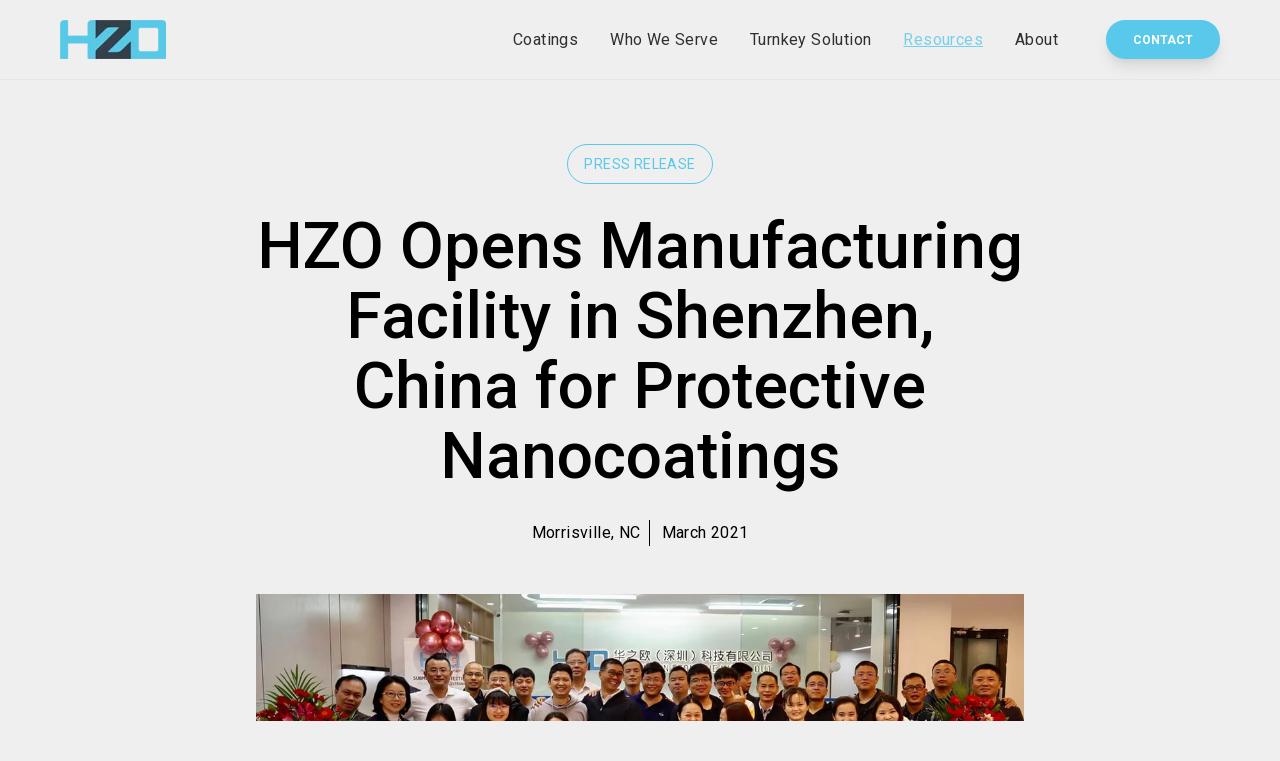

--- FILE ---
content_type: text/html;charset=utf-8
request_url: https://hzo.com/resources/news/hzo-opens-manufacturing-facility-shenzen
body_size: 13329
content:
<!doctype html><html lang="en"><head>
        <meta charset="utf-8">
        <title>HZO Press Release - HZO Opens a Manufacturing Center in Shenzhen</title>
        <link rel="shortcut icon" href="https://hzo.com/hubfs/2023%20Website/hzo-favicon.ico">

        <meta name="description" content="HZO has opened a manufacturing facility in Shenzhen, China. Learn more.">

          
        
        

        <link rel="preconnect" href="https://cdnjs.cloudflare.com">
        <link rel="preconnect" href="https://cdnjs.cloudflare.com" crossorigin>
        <meta name="viewport" content="width=device-width, initial-scale=1">

    <script src="/hs/hsstatic/jquery-libs/static-1.1/jquery/jquery-1.7.1.js"></script>
<script>hsjQuery = window['jQuery'];</script>
    <meta property="og:description" content="HZO has opened a manufacturing facility in Shenzhen, China. Learn more.">
    <meta property="og:title" content="HZO Press Release - HZO Opens a Manufacturing Center in Shenzhen">
    <meta name="twitter:description" content="HZO has opened a manufacturing facility in Shenzhen, China. Learn more.">
    <meta name="twitter:title" content="HZO Press Release - HZO Opens a Manufacturing Center in Shenzhen">

    

    
  <script id="hs-search-input__valid-content-types" type="application/json">
    [
      
        "SITE_PAGE",
      
        "LANDING_PAGE",
      
        "BLOG_POST",
      
        "LISTING_PAGE",
      
        "KNOWLEDGE_ARTICLE",
      
        "HS_CASE_STUDY"
      
    ]
  </script>

    <style>
a.cta_button{-moz-box-sizing:content-box !important;-webkit-box-sizing:content-box !important;box-sizing:content-box !important;vertical-align:middle}.hs-breadcrumb-menu{list-style-type:none;margin:0px 0px 0px 0px;padding:0px 0px 0px 0px}.hs-breadcrumb-menu-item{float:left;padding:10px 0px 10px 10px}.hs-breadcrumb-menu-divider:before{content:'›';padding-left:10px}.hs-featured-image-link{border:0}.hs-featured-image{float:right;margin:0 0 20px 20px;max-width:50%}@media (max-width: 568px){.hs-featured-image{float:none;margin:0;width:100%;max-width:100%}}.hs-screen-reader-text{clip:rect(1px, 1px, 1px, 1px);height:1px;overflow:hidden;position:absolute !important;width:1px}
</style>

<link rel="stylesheet" href="https://hzo.com/hubfs/hub_generated/template_assets/1/83567765882/1765399615717/template_main.min.css">
<link rel="stylesheet" href="https://cdnjs.cloudflare.com/ajax/libs/font-awesome/5.15.1/css/all.min.css">
<link rel="stylesheet" href="https://hzo.com/hubfs/hub_generated/template_assets/1/83571061146/1765399616696/template_slick.min.css">
<link rel="stylesheet" href="https://hzo.com/hubfs/hub_generated/template_assets/1/79966706817/1765399619336/template_child.min.css">
<link rel="stylesheet" href="https://kit.fontawesome.com/44d9480c25.css">
<link rel="stylesheet" href="https://hzo.com/hubfs/hub_generated/module_assets/1/83564305926/1741972963271/module_Navigation.min.css">
<link rel="stylesheet" href="https://7052064.fs1.hubspotusercontent-na1.net/hubfs/7052064/hub_generated/module_assets/1/-2712622/1768583280681/module_search_input.min.css">

	<style>
		#hs_cos_wrapper_module_17158516509788 .label-module { text-align:CENTER; }

@media (max-width:767px) {
  #hs_cos_wrapper_module_17158516509788 .label-module { text-align:LEFT; }
}

@media (max-width:767px) {
  #hs_cos_wrapper_module_17158516509788 .label-module { text-align:LEFT; }
}

#hs_cos_wrapper_module_17158516509788 .label-module *:not(a):not(h1):not(h2):not(h3):not(h4):not(h5):not(h6) {
  color:#000000;
  opacity:1.0;
}

	</style>
	

	<style>
		#hs_cos_wrapper_module_17158516509789 .content-module { text-align:CENTER; }

@media (max-width:767px) {
  #hs_cos_wrapper_module_17158516509789 .content-module { text-align:CENTER; }
}

#hs_cos_wrapper_module_17158516509789 .content-module h1,
#hs_cos_wrapper_module_17158516509789 .content-module h2,
#hs_cos_wrapper_module_17158516509789 .content-module h3,
#hs_cos_wrapper_module_17158516509789 .content-module h4,
#hs_cos_wrapper_module_17158516509789 .content-module h5,
#hs_cos_wrapper_module_17158516509789 .content-module h6 {
  color:#343E48;
  opacity:1.0;
}

	</style>
	
<link rel="stylesheet" href="https://hzo.com/hubfs/hub_generated/module_assets/1/166897602368/1741973006115/module_Settings_Dynamic.min.css">
<link rel="stylesheet" href="https://hzo.com/hubfs/hub_generated/module_assets/1/166618171525/1741973003521/module_Press_News_Filter_Module_-_Dynamic.min.css">

<style>
    #hs_cos_wrapper_widget_1715777021329 .settings-overlay.absolute { display:none !important; }

#hs_cos_wrapper_widget_1715777021329 .dnd_area-row-0-background { display:none !important; }

#hs_cos_wrapper_widget_1715777021329 .baseModuleStyle {
  position:relative;
  padding-top:0px;
  padding-bottom:100px;
  background-color:rgba(239,239,239,1.0);
}

#hs_cos_wrapper_widget_1715777021329 .baseModuleParent {
  position:relative;
  z-index:5;
}

@media (max-width:991px) {
  #hs_cos_wrapper_widget_1715777021329 .baseModuleStyle {
    padding-top:70px;
    padding-bottom:70px;
  }

  #hs_cos_wrapper_widget_1715777021329 .tabw100 { width:100%; }
}

@media (max-width:767px) {
  #hs_cos_wrapper_widget_1715777021329 .baseModuleStyle {
    padding-top:70px;
    padding-bottom:70px;
  }

  #hs_cos_wrapper_widget_1715777021329 .mw100 { width:100%; }
}

</style>


	<style>
		#hs_cos_wrapper_module_17198541446966 .offer-module {
  position:relative;
  background-image:url(https://hzo.com/hubfs/hzo-offer-patterns-03.svg);
  background-size:cover;
  background-position:left bottom;
  border-radius:10px;
  overflow:hidden;
  padding:3rem;
  margin-top:0rem;
  margin-bottom:0rem;
  text-align:LEFT;
}

@media (max-width:767px) {
  #hs_cos_wrapper_module_17198541446966 .offer-module {
    padding:3rem;
    margin-top:0rem;
    margin-bottom:8rem;
    text-align:CENTER;
  }
}

#hs_cos_wrapper_module_17198541446966 .offer-module>* {
  position:relative;
  z-index:3;
}

#hs_cos_wrapper_module_17198541446966 .offer-module:before {
  content:"";
  position:absolute;
  left:0;
  top:0;
  width:100%;
  height:100%;
  z-index:1;
  background-color:#000000;
  opacity:0.0;
}

#hs_cos_wrapper_module_17198541446966 .offer-module h1,
#hs_cos_wrapper_module_17198541446966 .offer-module h2,
#hs_cos_wrapper_module_17198541446966 .offer-module h3,
#hs_cos_wrapper_module_17198541446966 .offer-module h4,
#hs_cos_wrapper_module_17198541446966 .offer-module h5,
#hs_cos_wrapper_module_17198541446966 .offer-module h6 {
  color:#ffffff;
  opacity:1.0;
}

	</style>
	
<link rel="stylesheet" href="https://hzo.com/hubfs/hub_generated/module_assets/1/83559691632/1741972950947/module_Waves.min.css">

	<style>
		#hs_cos_wrapper_footer-global-module-3 .image-module {}

#hs_cos_wrapper_footer-global-module-3 .image-module-inner { text-align:LEFT; }

@media (max-width:767px) {
  #hs_cos_wrapper_footer-global-module-3 .image-module {}

  #hs_cos_wrapper_footer-global-module-3 .image-module-inner { text-align:LEFT; }
}

	</style>
	

	<style>
		#hs_cos_wrapper_footer-global-module-4 .content-module { text-align:LEFT; }

@media (max-width:767px) {
  #hs_cos_wrapper_footer-global-module-4 .content-module { text-align:LEFT; }
}

	</style>
	

	<style>
		#hs_cos_wrapper_widget_1713263910305 .social-links-module { text-align:LEFT; }

@media (max-width:767px) {
  #hs_cos_wrapper_widget_1713263910305 .social-links-module { text-align:LEFT; }
}

#hs_cos_wrapper_widget_1713263910305 .social-links-module .social-links-item {
  background-color:#333E48;
  border-radius:100px;
  overflow:hidden;
}

	</style>
	

	<style>
		#hs_cos_wrapper_footer-global-module-9 .menu-module {
  padding:0rem;
  margin-top:0rem;
  margin-bottom:0rem;
  text-align:LEFT;
}

@media (max-width:767px) {
  #hs_cos_wrapper_footer-global-module-9 .menu-module { text-align:LEFT; }
}

	</style>
	

	<style>
		#hs_cos_wrapper_footer-global-module-11 .menu-module {
  padding:0rem;
  margin-top:0rem;
  margin-bottom:0rem;
  text-align:LEFT;
}

@media (max-width:767px) {
  #hs_cos_wrapper_footer-global-module-11 .menu-module { text-align:LEFT; }
}

	</style>
	

	<style>
		#hs_cos_wrapper_footer-global-module-13 .menu-module {
  padding:0rem;
  margin-top:0rem;
  margin-bottom:0rem;
  text-align:LEFT;
}

@media (max-width:767px) {
  #hs_cos_wrapper_footer-global-module-13 .menu-module { text-align:LEFT; }
}

	</style>
	

	<style>
		#hs_cos_wrapper_footer-global-module-15 .menu-module {
  padding:0rem;
  margin-top:0rem;
  margin-bottom:0rem;
  text-align:LEFT;
}

@media (max-width:767px) {
  #hs_cos_wrapper_footer-global-module-15 .menu-module { text-align:LEFT; }
}

	</style>
	

			<style>
				#hs_cos_wrapper_footer-global-module-16 .horizontal-line_builtin { text-align:CENTER; }

@media (max-width:767px) {
  #hs_cos_wrapper_footer-global-module-16 .horizontal-line_builtin { text-align:LEFT; }
}

			</style>
			

	<style>
		#hs_cos_wrapper_footer-global-module-17 .content-module { text-align:CENTER; }

@media (max-width:767px) {
  #hs_cos_wrapper_footer-global-module-17 .content-module { text-align:LEFT; }
}

	</style>
	
<style>
  @font-face {
    font-family: "Roboto";
    font-weight: 700;
    font-style: normal;
    font-display: swap;
    src: url("/_hcms/googlefonts/Roboto/700.woff2") format("woff2"), url("/_hcms/googlefonts/Roboto/700.woff") format("woff");
  }
  @font-face {
    font-family: "Roboto";
    font-weight: 500;
    font-style: normal;
    font-display: swap;
    src: url("/_hcms/googlefonts/Roboto/500.woff2") format("woff2"), url("/_hcms/googlefonts/Roboto/500.woff") format("woff");
  }
  @font-face {
    font-family: "Roboto";
    font-weight: 400;
    font-style: normal;
    font-display: swap;
    src: url("/_hcms/googlefonts/Roboto/regular.woff2") format("woff2"), url("/_hcms/googlefonts/Roboto/regular.woff") format("woff");
  }
  @font-face {
    font-family: "Roboto";
    font-weight: 700;
    font-style: normal;
    font-display: swap;
    src: url("/_hcms/googlefonts/Roboto/700.woff2") format("woff2"), url("/_hcms/googlefonts/Roboto/700.woff") format("woff");
  }
</style>

<!-- Editor Styles -->
<style id="hs_editor_style" type="text/css">
.dnd_area-row-0-max-width-section-centering > .row-fluid {
  max-width: 780px !important;
  margin-left: auto !important;
  margin-right: auto !important;
}
.dnd_area-row-1-force-full-width-section > .row-fluid {
  max-width: none !important;
}
.dnd_area-row-2-max-width-section-centering > .row-fluid {
  max-width: 1400px !important;
  margin-left: auto !important;
  margin-right: auto !important;
}
.footer-global-row-0-force-full-width-section > .row-fluid {
  max-width: none !important;
}
/* HubSpot Non-stacked Media Query Styles */
@media (min-width:768px) {
  .header-global-row-0-vertical-alignment > .row-fluid {
    display: -ms-flexbox !important;
    -ms-flex-direction: row;
    display: flex !important;
    flex-direction: row;
  }
  .header-global-column-3-vertical-alignment {
    display: -ms-flexbox !important;
    -ms-flex-direction: column !important;
    -ms-flex-pack: center !important;
    display: flex !important;
    flex-direction: column !important;
    justify-content: center !important;
  }
  .header-global-column-3-vertical-alignment > div {
    flex-shrink: 0 !important;
  }
  .header-global-column-1-vertical-alignment {
    display: -ms-flexbox !important;
    -ms-flex-direction: column !important;
    -ms-flex-pack: center !important;
    display: flex !important;
    flex-direction: column !important;
    justify-content: center !important;
  }
  .header-global-column-1-vertical-alignment > div {
    flex-shrink: 0 !important;
  }
}
/* HubSpot Styles (default) */
.header-global-row-0-padding {
  padding-top: 20px !important;
  padding-bottom: 20px !important;
}
.header-global-row-0-background-layers {
  background-image: linear-gradient(rgba(239, 239, 239, 1), rgba(239, 239, 239, 1)) !important;
  background-position: left top !important;
  background-size: auto !important;
  background-repeat: no-repeat !important;
}
.dnd_area-row-0-padding {
  padding-bottom: 14rem !important;
}
.dnd_area-row-0-background-layers {
  background-image: url('https://hzo.com/hubfs/hzo-news-header.jpg') !important;
  background-position: center center !important;
  background-size: cover !important;
  background-repeat: no-repeat !important;
}
.dnd_area-row-1-padding {
  padding-top: 0px !important;
  padding-bottom: 0px !important;
  padding-left: 0px !important;
  padding-right: 0px !important;
}
.dnd_area-row-1-background-layers {
  background-image: linear-gradient(rgba(239, 239, 239, 1), rgba(239, 239, 239, 1)) !important;
  background-position: left top !important;
  background-size: auto !important;
  background-repeat: no-repeat !important;
}
.dnd_area-row-2-padding {
  padding-left: 20px !important;
  padding-right: 20px !important;
}
.cell_17198541446964-padding {
  padding-top: 0px !important;
}
.footer-global-row-0-margin {
  margin-top: -127px !important;
  margin-bottom: px !important;
}
.footer-global-row-0-padding {
  padding-top: 0px !important;
  padding-bottom: 0px !important;
  padding-left: 0px !important;
  padding-right: 0px !important;
}
.footer-global-row-0-hidden {
  display: block !important;
}
.footer-global-row-0-background-layers {
  background-image: linear-gradient(rgba(239, 239, 239, 1), rgba(239, 239, 239, 1)) !important;
  background-position: left top !important;
  background-size: auto !important;
  background-repeat: no-repeat !important;
}
.footer-global-row-1-margin {
  margin-top: -1px !important;
}
.footer-global-row-1-background-layers {
  background-image: linear-gradient(rgba(255, 255, 255, 1), rgba(255, 255, 255, 1)) !important;
  background-position: left top !important;
  background-size: auto !important;
  background-repeat: no-repeat !important;
}
/* HubSpot Styles (mobile) */
@media (max-width:767px) {
  .dnd_area-row-2-padding {
    padding-bottom: 120px !important;
    padding-left: 40px !important;
    padding-right: 40px !important;
  }
  .dnd_area-row-2-hidden {
    display: block !important;
  }
}
</style>
    

    
    <link rel="canonical" href="https://hzo.com/resources/news/hzo-opens-manufacturing-facility-shenzen">

<!-- Google Tag Manager -->
<script>!function(){"use strict";function l(e){for(var t=e,r=0,n=document.cookie.split(";");r<n.length;r++){var o=n[r].split("=");if(o[0].trim()===t)return o[1]}}function s(e){return localStorage.getItem(e)}function u(e){return window[e]}function A(e,t){e=document.querySelector(e);return t?null==e?void 0:e.getAttribute(t):null==e?void 0:e.textContent}var e=window,t=document,r="script",n="dataLayer",o="https://sst.hzo.com",a="",i="egjbbiaqu",c="4kqoj=aWQ9R1RNLVRXRFdLRw%3D%3D&page=2",g="cookie",v="_hzo_sgtm",E="",d=!1;try{var d=!!g&&(m=navigator.userAgent,!!(m=new RegExp("Version/([0-9._]+)(.*Mobile)?.*Safari.*").exec(m)))&&16.4<=parseFloat(m[1]),f="stapeUserId"===g,I=d&&!f?function(e,t,r){void 0===t&&(t="");var n={cookie:l,localStorage:s,jsVariable:u,cssSelector:A},t=Array.isArray(t)?t:[t];if(e&&n[e])for(var o=n[e],a=0,i=t;a<i.length;a++){var c=i[a],c=r?o(c,r):o(c);if(c)return c}else console.warn("invalid uid source",e)}(g,v,E):void 0;d=d&&(!!I||f)}catch(e){console.error(e)}var m=e,g=(m[n]=m[n]||[],m[n].push({"gtm.start":(new Date).getTime(),event:"gtm.js"}),t.getElementsByTagName(r)[0]),v=I?"&bi="+encodeURIComponent(I):"",E=t.createElement(r),f=(d&&(i=8<i.length?i.replace(/([a-z]{8}$)/,"kp$1"):"kp"+i),!d&&a?a:o);E.async=!0,E.src=f+"/"+i+".js?"+c+v,null!=(e=g.parentNode)&&e.insertBefore(E,g)}();</script>
<!-- End Google Tag Manager -->

<script src="https://kit.fontawesome.com/44d9480c25.js" crossorigin="anonymous"></script>

<style>
  .widget .AIWelcomeMessageContent__WelcomeMessageText-xdee04-1.PXBHu {
    border-radius: 20px !important;
  }
</style>
<meta property="og:image" content="https://hzo.com/hubfs/2021-03-hzo-shenzhen-pr.jpg">
<meta property="og:image:width" content="1400">
<meta property="og:image:height" content="700">

<meta name="twitter:image" content="https://hzo.com/hubfs/2021-03-hzo-shenzhen-pr.jpg">


<meta property="og:url" content="https://hzo.com/resources/news/hzo-opens-manufacturing-facility-shenzen">
<meta name="twitter:card" content="summary">
<meta http-equiv="content-language" content="en">






        <script type="application/ld+json">
              {
              "@context": "https://schema.org/",
              "@type": "WebSite",
              "name": "HZO Inc.",
              "url": "https://hzo.com/resources/news/hzo-opens-manufacturing-facility-shenzen",
              "potentialAction": {
                      "@type":"SearchAction",
                      "target": "https://hzo.com/resources/news/hzo-opens-manufacturing-facility-shenzen/zoeken?term={search_term_string}&type=SITE_PAGE&type=LANDING_PAGE&type=BLOG_POST&type=LISTING_PAGE&type=KNOWLEDGE_ARTICLE",
                      "query-input": "required name=search_term_string"
                    }
              }
        </script>
        <script type="application/ld+json">
        {
          "@context": "https://schema.org",
          "@type": "BlogPosting",
          "mainEntityOfPage": {
            "@type": "WebPage",
            "@id": "https://hzo.com/resources/news/hzo-opens-manufacturing-facility-shenzen"
          },
          "headline": "HZO Press Release - HZO Opens a Manufacturing Center in Shenzhen",
          "description": "Stay aware of latest updates in the world of material science, coating technology and equipment, process innovation updates from HZO.",
          "image": "",  
          "author": {
            "@type": "Person",
            "name": "HZO Inc.",
            "url": "https://hzo.com/auteur/"
          },  
          "publisher": {
            "@type": "Organization",
            "name": "HZO Inc.",
            "logo": {
              "@type": "ImageObject",
              "url": "https://4615657.fs1.hubspotusercontent-na1.net/hubfs/4615657/HZO-logo-Jan-24-2024-09-23-28-1602-PM.png"
            }
          },
          "datePublished": "2023-07-17 06:26:57"
          
        }
    </script>
        
        
    <meta name="generator" content="HubSpot"></head>

    

    
    

    

    

    
    

    
    
    
    
    

    <body class="template-header-default">
        <div class="body-wrapper   hs-content-id-125063184640 hs-site-page page ">

            
            <div data-global-resource-path="HZO Website/templates/partials/header.html">
<a href="#main-content" class="header_skip">Skip to content</a>

<header class="">
	<div class="header-wrapper bg-white header-wrapper-sticky">
 
  
  <div class="container-fluid">
<div class="row-fluid-wrapper">
<div class="row-fluid">
<div class="span12 widget-span widget-type-cell " style="" data-widget-type="cell" data-x="0" data-w="12">

<div class="row-fluid-wrapper row-depth-1 row-number-1 header-global-row-0-background-color dnd-section header-global-row-0-background-layers header-global-row-0-padding header-global-row-0-vertical-alignment">
<div class="row-fluid ">
<div class="span3 widget-span widget-type-cell header-global-column-1-vertical-alignment dnd-column" style="" data-widget-type="cell" data-x="0" data-w="3">

<div class="row-fluid-wrapper row-depth-1 row-number-2 dnd-row">
<div class="row-fluid ">
<div class="span12 widget-span widget-type-custom_widget dnd-module" style="" data-widget-type="custom_widget" data-x="0" data-w="12">
<div id="hs_cos_wrapper_header-global-module-2" class="hs_cos_wrapper hs_cos_wrapper_widget hs_cos_wrapper_type_module" style="" data-hs-cos-general-type="widget" data-hs-cos-type="module"><div class="header-logo">
	<a href="https://www.hzo.com" id="hs-link-header-global-module-2_" style="border-width:0px;border:0px;"><img src="https://hzo.com/hs-fs/hubfs/hzo-logo-1.png?width=106&amp;height=40&amp;name=hzo-logo-1.png" class="hs-image-widget " height="40" style="height: auto;width:106px;border-width:0px;border:0px;" width="106" alt="Parylene coating and thin film coating company" title="Parylene coating and thin film coating company" srcset="https://hzo.com/hs-fs/hubfs/hzo-logo-1.png?width=53&amp;height=20&amp;name=hzo-logo-1.png 53w, https://hzo.com/hs-fs/hubfs/hzo-logo-1.png?width=106&amp;height=40&amp;name=hzo-logo-1.png 106w, https://hzo.com/hs-fs/hubfs/hzo-logo-1.png?width=159&amp;height=60&amp;name=hzo-logo-1.png 159w, https://hzo.com/hs-fs/hubfs/hzo-logo-1.png?width=212&amp;height=80&amp;name=hzo-logo-1.png 212w, https://hzo.com/hs-fs/hubfs/hzo-logo-1.png?width=265&amp;height=100&amp;name=hzo-logo-1.png 265w, https://hzo.com/hs-fs/hubfs/hzo-logo-1.png?width=318&amp;height=120&amp;name=hzo-logo-1.png 318w" sizes="(max-width: 106px) 100vw, 106px"></a>
</div>
<div class="header-inverted-logo">
	<a href="https://www.hzo.com" id="hs-link-header-global-module-2_" style="border-width:0px;border:0px;"><img src="https://f.hubspotusercontent10.net/hubfs/2333817/GiantFocal_Marketplace/March/logos/logo-inverted.svg" class="hs-image-widget " height="34" style="height: auto;width:150px;border-width:0px;border:0px;" width="150" alt="logo-inverted" title="logo-inverted"></a>
</div>


</div>

</div><!--end widget-span -->
</div><!--end row-->
</div><!--end row-wrapper -->

</div><!--end widget-span -->
<div class="span9 widget-span widget-type-cell dnd-column header-global-column-3-vertical-alignment" style="" data-widget-type="cell" data-x="3" data-w="9">

<div class="row-fluid-wrapper row-depth-1 row-number-3 dnd-row">
<div class="row-fluid ">
<div class="span12 widget-span widget-type-custom_widget dnd-module" style="" data-widget-type="custom_widget" data-x="0" data-w="12">
<div id="hs_cos_wrapper_header-global-module-4" class="hs_cos_wrapper hs_cos_wrapper_widget hs_cos_wrapper_type_module" style="" data-hs-cos-general-type="widget" data-hs-cos-type="module"><script src="https://kit.fontawesome.com/44d9480c25.js" crossorigin="anonymous"></script>










	
	<div class="header flex justify-end">
				<div class="header-menu flex items-center flex-row-reverse ds:flex-row">
					
						<div class="hs-menu-wrapper px-4">

							
							
							<ul>
								
								
								  
									<li class="hs-menu-item hs-menu-depth-1  hs-item-has-children "><a href="https://hzo.com/coatings">Coatings</a>
										
										
											<ul class="hs-menu-children-wrapper">
												
													<li class="hs-menu-item hs-menu-depth-2  hs-item-has-children"><a href="https://hzo.com/coatings/parylene-coating">Parylene Coatings</a>
														
														<ul class="hs-menu-children-wrapper">
															
																<li class="hs-menu-item nav-child-depth-3 hs-menu-depth-3  "><a href="https://hzo.com/coatings/parylene-coating/properties/">Parylene Coating Properties</a>
																	
																	
																	
															  </li>
															
																<li class="hs-menu-item nav-child-depth-3 hs-menu-depth-3  "><a href="https://hzo.com/coatings/parylene-coating/process">Parylene Coating Process</a>
																	
																	
																	
															  </li>
															
														</ul>
										        
												  </li>
												
											</ul>
										
										
	
	
    
	
	

									</li>
								
								  
									<li class="hs-menu-item hs-menu-depth-1  hs-item-has-children "><a href="https://hzo.com/markets">Who We Serve</a>
										
										
											<ul class="hs-menu-children-wrapper">
												
													<li class="hs-menu-item hs-menu-depth-2  "><a href="https://hzo.com/markets/medical-device">Medical Device</a>
														
												  </li>
												
													<li class="hs-menu-item hs-menu-depth-2  "><a href="https://hzo.com/markets/consumer-electronics">Consumer Electronics</a>
														
												  </li>
												
													<li class="hs-menu-item hs-menu-depth-2  "><a href="https://hzo.com/markets/iot-coatings">IoT</a>
														
												  </li>
												
													<li class="hs-menu-item hs-menu-depth-2  "><a href="https://hzo.com/markets/industrial">Industrial</a>
														
												  </li>
												
													<li class="hs-menu-item hs-menu-depth-2  "><a href="https://hzo.com/markets/automotive">Automotive</a>
														
												  </li>
												
													<li class="hs-menu-item hs-menu-depth-2  "><a href="https://hzo.com/markets/other/">Other</a>
														
												  </li>
												
											</ul>
										
										
	
	
    
	
	

									</li>
								
								  
									<li class="hs-menu-item hs-menu-depth-1  hs-item-has-children "><a href="https://hzo.com/solutions">Turnkey Solution</a>
										
										
											<ul class="hs-menu-children-wrapper">
												
													<li class="hs-menu-item hs-menu-depth-2  "><a href="https://hzo.com/solutions/responsible-manufacturing">Responsible Manufacturing</a>
														
												  </li>
												
													<li class="hs-menu-item hs-menu-depth-2  "><a href="https://hzo.com/solutions/protection-capabilities">Protection Capabilities</a>
														
												  </li>
												
													<li class="hs-menu-item hs-menu-depth-2  "><a href="https://hzo.com/solutions/pricing">Pricing</a>
														
												  </li>
												
											</ul>
										
										
	
	
    
	
	

									</li>
								
								  
									<li class="hs-menu-item hs-menu-depth-1 active hs-item-has-children "><a href="https://hzo.com/resources">Resources</a>
										
										
											<ul class="hs-menu-children-wrapper">
												
													<li class="hs-menu-item hs-menu-depth-2  "><a href="https://hzo.com/blog">Blog</a>
														
												  </li>
												
													<li class="hs-menu-item hs-menu-depth-2  "><a href="https://hzo.com/resources">Technical Library</a>
														
												  </li>
												
													<li class="hs-menu-item hs-menu-depth-2 active "><a href="https://hzo.com/resources/news">News</a>
														
												  </li>
												
													<li class="hs-menu-item hs-menu-depth-2  "><a href="https://hzo.com/resources/videos">Videos</a>
														
												  </li>
												
											</ul>
										
										
	
	
    
	
	

									</li>
								
								  
									<li class="hs-menu-item hs-menu-depth-1  hs-item-has-children "><a href="https://hzo.com/about">About</a>
										
										
											<ul class="hs-menu-children-wrapper">
												
													<li class="hs-menu-item hs-menu-depth-2  "><a href="https://hzo.com/about/leadership">Leadership</a>
														
												  </li>
												
													<li class="hs-menu-item hs-menu-depth-2  "><a href="https://hzo.com/about/customers">Our Customers</a>
														
												  </li>
												
													<li class="hs-menu-item hs-menu-depth-2  "><a href="https://hzo.com/contact-us#locations">Locations</a>
														
												  </li>
												
													<li class="hs-menu-item hs-menu-depth-2  "><a href="https://hzo.com/about/careers">Careers</a>
														
												  </li>
												
													<li class="hs-menu-item hs-menu-depth-2  "><a href="https://hzo.com/about/faq">FAQ</a>
														
												  </li>
												
													<li class="hs-menu-item hs-menu-depth-2  "><a href="https://hzo.com/about/press-kit">Press kit</a>
														
												  </li>
												
													<li class="hs-menu-item hs-menu-depth-2  "><a href="https://hzo.com/about/awards">Awards</a>
														
												  </li>
												
											</ul>
										
										
	
	
    
	
	

									</li>
								
								
								
								  
									
									<li class="tb:hidden">
										<a href="https://hzo.com/contact-us" target="_blank" class="">
											CONTACT
										</a>
									</li>
								
								
							</ul>
							
							
						</div>
					
					<div class="header-menu-right flex">
						
							<div class="header_language-switcher-wrapper"></div>
						
						<div class="header-search-wrapper "></div>
						
						
						
						
						  
							
								
							
							
						
						  
							
							<a href="https://hzo.com/contact-us" target="_blank" rel="noopener" class="btn btn-s btn-solid btn-primary text-white fill-white ml-4 hidden ds:flex items-center text-sm">
								CONTACT
							</a>
						
					</div>
					
				</div>
	</div>
	</div>

</div><!--end widget-span -->
</div><!--end row-->
</div><!--end row-wrapper -->

</div><!--end widget-span -->
</div><!--end row-->
</div><!--end row-wrapper -->

</div><!--end widget-span -->
</div>
</div>
</div>
  

	

		
			<div class="header-hidden hidden">
				
			</div>

			<div class="header-search-trigger flex items-center hidden">
				<svg version="1.0" xmlns="http://www.w3.org/2000/svg" viewbox="0 0 512 512" aria-hidden="true"><g id="search1_layer"><path d="M505 442.7L405.3 343c-4.5-4.5-10.6-7-17-7H372c27.6-35.3 44-79.7 44-128C416 93.1 322.9 0 208 0S0 93.1 0 208s93.1 208 208 208c48.3 0 92.7-16.4 128-44v16.3c0 6.4 2.5 12.5 7 17l99.7 99.7c9.4 9.4 24.6 9.4 33.9 0l28.3-28.3c9.4-9.4 9.4-24.6.1-34zM208 336c-70.7 0-128-57.2-128-128 0-70.7 57.2-128 128-128 70.7 0 128 57.2 128 128 0 70.7-57.2 128-128 128z" /></g></svg>
			</div>

			<div class="header-search">
				<div class="relative">
					<div class="header-search_top block absolute">
						<div class="header-search-close">
							<div class="hamburger hamburger--slider js-hamburger is-active flex items-center justify-center h-full">
								<div class="hamburger-box">
									<div class="hamburger-inner"></div>
								</div>
							</div>
						</div>
					</div>
					<div id="hs_cos_wrapper_site_search" class="hs_cos_wrapper hs_cos_wrapper_widget hs_cos_wrapper_type_module" style="" data-hs-cos-general-type="widget" data-hs-cos-type="module">




  








<div class="hs-search-field">

    <div class="hs-search-field__bar">
      <form data-hs-do-not-collect="true" action="/hs-search-results">
        
        <input type="text" class="hs-search-field__input" name="term" autocomplete="off" aria-label="Search" placeholder="Search">

        
          
            <input type="hidden" name="type" value="SITE_PAGE">
          
        
          
            <input type="hidden" name="type" value="LANDING_PAGE">
          
        
          
            <input type="hidden" name="type" value="BLOG_POST">
          
        
          
        
          
        
          
        

        
      </form>
    </div>
    <ul class="hs-search-field__suggestions"></ul>
</div></div>
				</div>
			</div>

		
	
	
	</div>
</header>
</div>
            

            <div id="main-content">
                

<div class="container-fluid body-container FilterPage  body-container--home">
<div class="row-fluid-wrapper">
<div class="row-fluid">
<div class="span12 widget-span widget-type-cell " style="" data-widget-type="cell" data-x="0" data-w="12">

<div class="row-fluid-wrapper row-depth-1 row-number-1 dnd_area-row-0-max-width-section-centering dnd_area-row-0-background-layers dnd-section dnd_area-row-0-padding dnd_area-row-0-background-image">
<div class="row-fluid ">
<div class="span12 widget-span widget-type-cell dnd-column" style="" data-widget-type="cell" data-x="0" data-w="12">

<div class="row-fluid-wrapper row-depth-1 row-number-2 dnd-row">
<div class="row-fluid ">
<div class="span12 widget-span widget-type-custom_widget dnd-module" style="" data-widget-type="custom_widget" data-x="0" data-w="12">
<div id="hs_cos_wrapper_module_17158516509788" class="hs_cos_wrapper hs_cos_wrapper_widget hs_cos_wrapper_type_module" style="" data-hs-cos-general-type="widget" data-hs-cos-type="module">





	</div>

</div><!--end widget-span -->
</div><!--end row-->
</div><!--end row-wrapper -->

<div class="row-fluid-wrapper row-depth-1 row-number-3 dnd-row">
<div class="row-fluid ">
<div class="span12 widget-span widget-type-custom_widget dnd-module" style="" data-widget-type="custom_widget" data-x="0" data-w="12">
<div id="hs_cos_wrapper_module_17158516509789" class="hs_cos_wrapper hs_cos_wrapper_widget hs_cos_wrapper_type_module" style="" data-hs-cos-general-type="widget" data-hs-cos-type="module">







	</div>

</div><!--end widget-span -->
</div><!--end row-->
</div><!--end row-wrapper -->

<div class="row-fluid-wrapper row-depth-1 row-number-4 dnd-row">
<div class="row-fluid ">
<div class="span12 widget-span widget-type-custom_widget dnd-module" style="" data-widget-type="custom_widget" data-x="0" data-w="12">
<div id="hs_cos_wrapper_module_171585165097810" class="hs_cos_wrapper hs_cos_wrapper_widget hs_cos_wrapper_type_module" style="" data-hs-cos-general-type="widget" data-hs-cos-type="module">


	
    <div class="settings-overlay absolute left-0 top-0 w-full h-full hidden bg-gradient-to-r from-primary-500 to-tertiary-500 opacity-70"></div>
	



</div>

</div><!--end widget-span -->
</div><!--end row-->
</div><!--end row-wrapper -->

<div class="row-fluid-wrapper row-depth-1 row-number-5 dnd-row">
<div class="row-fluid ">
<div class="span12 widget-span widget-type-custom_widget dnd-module" style="" data-widget-type="custom_widget" data-x="0" data-w="12">
<div id="hs_cos_wrapper_module_171585165097811" class="hs_cos_wrapper hs_cos_wrapper_widget hs_cos_wrapper_type_module" style="" data-hs-cos-general-type="widget" data-hs-cos-type="module"> 
<div class="settings dynamic-content" data-target="section" data-id="" data-classes="" data-remove-spacing="" data-swap-col=""></div>



</div>

</div><!--end widget-span -->
</div><!--end row-->
</div><!--end row-wrapper -->

</div><!--end widget-span -->
</div><!--end row-->
</div><!--end row-wrapper -->

<div class="row-fluid-wrapper row-depth-1 row-number-6 dnd_area-row-1-padding dnd_area-row-1-background-color dnd-section dnd_area-row-1-background-layers dnd_area-row-1-force-full-width-section">
<div class="row-fluid ">
<div class="span12 widget-span widget-type-cell dnd-column" style="" data-widget-type="cell" data-x="0" data-w="12">

<div class="row-fluid-wrapper row-depth-1 row-number-7 dnd-row">
<div class="row-fluid ">
<div class="span12 widget-span widget-type-custom_widget dnd-module" style="" data-widget-type="custom_widget" data-x="0" data-w="12">
<div id="hs_cos_wrapper_widget_1715777021329" class="hs_cos_wrapper hs_cos_wrapper_widget hs_cos_wrapper_type_module" style="" data-hs-cos-general-type="widget" data-hs-cos-type="module">
   

 

  

  

    
    
      <div class="pt-16 flex flex-col items-center tb:-mb-6">
        
          <span class="text-sm text-primary border border-primary rounded-full px-4 py-2">PRESS RELEASE</span>
        
        
        <h1 class="text-center text-dark text-4xl ds:text-6xl py-7 max-w-3xl mx-auto my-0">HZO Opens Manufacturing Facility in Shenzhen, China for Protective Nanocoatings</h1>
        
        <div class="flex items-center px-4">
          
          
          <span class=" pr-2 border-dark border-solid border-r mr-3">Morrisville, NC</span>
          
          
          <span class="text-center tb:text-left"> March 2021</span>
          
        </div>
        
          <img loading="eager" class="pt-12 max-w-3xl" src="https://hzo.com/hs-fs/hubfs/2021-03-hzo-shenzhen-pr.jpg?width=1200&amp;height=675&amp;name=2021-03-hzo-shenzhen-pr.jpg" alt="2021-03-hzo-shenzhen-pr" height="675" width="1200" srcset="https://hzo.com/hs-fs/hubfs/2021-03-hzo-shenzhen-pr.jpg?width=600&amp;height=338&amp;name=2021-03-hzo-shenzhen-pr.jpg 600w, https://hzo.com/hs-fs/hubfs/2021-03-hzo-shenzhen-pr.jpg?width=1200&amp;height=675&amp;name=2021-03-hzo-shenzhen-pr.jpg 1200w, https://hzo.com/hs-fs/hubfs/2021-03-hzo-shenzhen-pr.jpg?width=1800&amp;height=1013&amp;name=2021-03-hzo-shenzhen-pr.jpg 1800w, https://hzo.com/hs-fs/hubfs/2021-03-hzo-shenzhen-pr.jpg?width=2400&amp;height=1350&amp;name=2021-03-hzo-shenzhen-pr.jpg 2400w, https://hzo.com/hs-fs/hubfs/2021-03-hzo-shenzhen-pr.jpg?width=3000&amp;height=1688&amp;name=2021-03-hzo-shenzhen-pr.jpg 3000w, https://hzo.com/hs-fs/hubfs/2021-03-hzo-shenzhen-pr.jpg?width=3600&amp;height=2025&amp;name=2021-03-hzo-shenzhen-pr.jpg 3600w" sizes="(max-width: 1200px) 100vw, 1200px">
        
        <div class="relative mt-16 tb:mt-24 px-4">
          
          
          <p class="text-2xl ds:text-3xl text-center text-dark z-10 relative max-w-3xl mx-auto pl-0 ds:pl-12 m-0  pb-16 italic leading-tight">New Center of Excellence will address growing demand for next-generation product protection</p>
          <span class="border-b w-full block"></span>
        </div>
        
        <div class="in-the-news-content flex flex-col tb:flex-row gap-4 pt-16 max-w-3xl mx-auto px-4 ds:px-0 pb-24 border-b border-gray-200">
          
          <div>
            <p style="font-size: 20px;"><strong>Morrisville, NC – March 16, 2021</strong> – <a href="https://hzo.com/resources/news/hzo-raised-70-million" rel="noopener" target="_blank">HZO, Inc</a>., a leader in world-class nanocoatings that safeguard electronics, electrical products, and critical applications in an ever-changing market, today announced the opening of its new Center of Excellence (CoE) in Shenzhen, China, expanding its manufacturing footprint and capabilities in the region.</p>
<p style="font-size: 20px;">The <a href="https://hzo.com/resources/news/hzo-unveils-headquarters" rel="noopener" target="_blank">new facility</a> will help address the growing demands of <a href="https://hzo.com/about/customers" rel="noopener" target="_blank">HZO’s client base</a>, including support for consumer electronics, automotive, industrial, IoT, and medical device manufacturers. The investment in the new CoE also serves to reinforce HZO’s commitment to the China market. Spanning more than 5,000 m2, the smart plant infrastructure offers advanced manufacturing capabilities, automated production, data-driven processes, and fully integrated services. The operations model affords full production transparency, flexibility, and reporting, bringing a forward-thinking approach to cost control and quality. Application and process engineering services bring design for excellence and manufacturability to the forefront, supporting the most demanding customer requirements.</p>
<p style="font-size: 20px;">“The expansion of our Shenzhen presence reflects the market need for better solutions in protecting everything from smart home devices like video doorbells and locks to mission-critical applications like satellite communication,” according to Andreas Morr, Chief Operations Officer, HZO.</p>
<p style="font-size: 20px;">“We partner with every customer to develop a solution that not only meets their product specification but also gives them a competitive and cost advantage.”</p>
<p style="font-size: 20px;">This new center expands upon HZO’s global footprint, including locations throughout China, as well as Vietnam, Taiwan, Hungary, and North America. HZO will harness the support and demand from current customer programs in ramping local production, driving scale, and expanding services to meet market demands.</p>
<p style="font-size: 20px;">To learn more about HZO, visit hzo.com.</p>
<p style="font-size: 20px;"><strong> About HZO Inc. &nbsp;</strong></p>
<p style="font-size: 20px;">HZO is a global leader and innovator in protective solutions that keep the world running with world-class nanocoatings that safeguard electronics, electrical products, and critical applications from the most demanding corrosive and liquid environments. The company delivers a complete solution to meet specific customer requirements by bringing together people, process, capital equipment, and material science while leveraging an extensive patent portfolio. Working with some of the largest companies across industries, including consumer electronics, IoT, medical device, and automotive, HZO delivers a better, more reliable, and more durable product that reduces costly returns, improves customer satisfaction, and drives overall brand value.</p>
<p style="font-size: 20px;"><br>Media Contact:<br>Ryan Moore <br>HZO Inc.<br>919-443-0374<br><a href="#" rel="noopener">press@HZO.com</a></p>
          </div>
          
          <div class="flex w-72 tb:flex-col gap-2">
            
            <div class="press-news-filter-module-dynamic_share-icon-container">
              <a target="_blank" href="https://www.facebook.com/sharer/sharer.php?u=https://hzo.com/resources/news/hzo-opens-manufacturing-facility-shenzen"><img src="https://hzo.com/hubfs/HZO/icons/facebook-f.svg" width="100%"></a>
            </div>
            
            
            <div class="press-news-filter-module-dynamic_share-icon-container">
              <a target="_blank" href="http://www.linkedin.com/shareArticle?mini=true&amp;url=https://hzo.com/resources/news/hzo-opens-manufacturing-facility-shenzen"><img src="https://hzo.com/hubfs/HZO/icons/linkedin-in.svg" width="100%"></a>
            </div>
            
            
            <div class="press-news-filter-module-dynamic_share-icon-container">
              <a target="_blank" href="https://twitter.com/intent/tweet?url=&amp;text=https://hzo.com/resources/news/hzo-opens-manufacturing-facility-shenzen"><img src="https://hzo.com/hubfs/HZO/icons/twitter.svg" width="100%"></a>
            </div>
            
            
            <div class="press-news-filter-module-dynamic_share-icon-container">
              <a target="_blank" href="mailto:?subject=https://hzo.com/resources/news/hzo-opens-manufacturing-facility-shenzen"><img src="https://hzo.com/hubfs/HZO/icons/envelope.svg" width="100%"></a>
            </div>
            
          </div>
        </div>
        
        <div class="flex self-start max-w-3xl mx-auto mt-4 mb-16 tb:mb-24 w-full px-4">
           <a href="./" class="relative btn-m btn btn-link text-primary fill-primary btn-icon-front btn-icon"><svg version="1.0" xmlns="http://www.w3.org/2000/svg" viewbox="0 0 448 512" aria-hidden="true"><g id="arrow-left1_layer"><path d="M257.5 445.1l-22.2 22.2c-9.4 9.4-24.6 9.4-33.9 0L7 273c-9.4-9.4-9.4-24.6 0-33.9L201.4 44.7c9.4-9.4 24.6-9.4 33.9 0l22.2 22.2c9.5 9.5 9.3 25-.4 34.3L136.6 216H424c13.3 0 24 10.7 24 24v32c0 13.3-10.7 24-24 24H136.6l120.5 114.8c9.8 9.3 10 24.8.4 34.3z"></path></g></svg>
             Back To News</a>
        </div>
        
        
        
      </div>
    
  






</div>

</div><!--end widget-span -->
</div><!--end row-->
</div><!--end row-wrapper -->

</div><!--end widget-span -->
</div><!--end row-->
</div><!--end row-wrapper -->

<div class="row-fluid-wrapper row-depth-1 row-number-8 dnd_area-row-2-padding dnd_area-row-2-hidden dnd_area-row-2-max-width-section-centering dnd-section">
<div class="row-fluid ">
<div class="span12 widget-span widget-type-cell dnd-column cell_17198541446964-padding" style="" data-widget-type="cell" data-x="0" data-w="12">

<div class="row-fluid-wrapper row-depth-1 row-number-9 dnd-row">
<div class="row-fluid ">
<div class="span12 widget-span widget-type-custom_widget dnd-module" style="" data-widget-type="custom_widget" data-x="0" data-w="12">
<div id="hs_cos_wrapper_module_17198541446966" class="hs_cos_wrapper hs_cos_wrapper_widget hs_cos_wrapper_type_module" style="" data-hs-cos-general-type="widget" data-hs-cos-type="module">










<div class="relative  resources-news-cta">
	
	<div class="offer-module relative  shadow-md">
		<div class="flex items-center mb:flex-wrap -m-4">
			
				<div class="content-wrapper w-full tb:w-8/12 p-4">
					<h3><strong>Are HZO Protection<br>Solutions Right for You?</strong></h3>
				</div>
			
			<div class="w-full tb:w-4/12 p-4 tb:text-right">
				<a href="https://hzo.com/request-a-quote/" class="btn btn-m btn-outline btn-white btn-outline-1 text-white fill-white btn-icon btn-icon-back" target="_blank">
				
				REQUEST A QUOTE
				<svg version="1.0" xmlns="http://www.w3.org/2000/svg" viewbox="0 0 320 512" aria-hidden="true"><g id="chevron-right2_layer"><path d="M285.476 272.971L91.132 467.314c-9.373 9.373-24.569 9.373-33.941 0l-22.667-22.667c-9.357-9.357-9.375-24.522-.04-33.901L188.505 256 34.484 101.255c-9.335-9.379-9.317-24.544.04-33.901l22.667-22.667c9.373-9.373 24.569-9.373 33.941 0L285.475 239.03c9.373 9.372 9.373 24.568.001 33.941z" /></g></svg>
			</a>
			</div>
		</div>
	</div>
</div>





	</div>

</div><!--end widget-span -->
</div><!--end row-->
</div><!--end row-wrapper -->

</div><!--end widget-span -->
</div><!--end row-->
</div><!--end row-wrapper -->

</div><!--end widget-span -->
</div>
</div>
</div>
<style>
    .FilterPage{overflow:hidden;}
</style>
      
            </div>

            
            <div data-global-resource-path="HZO Website/templates/partials/footer.html">

<footer>
  <div class="container-fluid">
<div class="row-fluid-wrapper">
<div class="row-fluid">
<div class="span12 widget-span widget-type-cell " style="" data-widget-type="cell" data-x="0" data-w="12">

<div class="row-fluid-wrapper row-depth-1 row-number-1 footer-global-row-0-padding footer-global-row-0-margin dnd-section footer-global-row-0-hidden footer-global-row-0-background-layers footer-global-row-0-force-full-width-section footer-global-row-0-background-color">
<div class="row-fluid ">
<div class="span12 widget-span widget-type-custom_widget dnd-module" style="" data-widget-type="custom_widget" data-x="0" data-w="12">
<div id="hs_cos_wrapper_module_17244133132013" class="hs_cos_wrapper hs_cos_wrapper_widget hs_cos_wrapper_type_module" style="" data-hs-cos-general-type="widget" data-hs-cos-type="module"><div id="module_17244133132013" class="waves -mt-100 relative z-10"></div>


</div>

</div><!--end widget-span -->
</div><!--end row-->
</div><!--end row-wrapper -->

<div class="row-fluid-wrapper row-depth-1 row-number-2 footer-global-row-1-background-layers dnd-section footer-global-row-1-margin footer-global-row-1-background-color">
<div class="row-fluid ">
<div class="span12 widget-span widget-type-cell dnd-column" style="" data-widget-type="cell" data-x="0" data-w="12">

<div class="row-fluid-wrapper row-depth-1 row-number-3 dnd-row">
<div class="row-fluid ">
<div class="span3 widget-span widget-type-cell dnd-column" style="" data-widget-type="cell" data-x="0" data-w="3">

<div class="row-fluid-wrapper row-depth-1 row-number-4 dnd-row">
<div class="row-fluid ">
<div class="span12 widget-span widget-type-custom_widget dnd-module" style="" data-widget-type="custom_widget" data-x="0" data-w="12">
<div id="hs_cos_wrapper_footer-global-module-3" class="hs_cos_wrapper hs_cos_wrapper_widget hs_cos_wrapper_type_module" style="" data-hs-cos-general-type="widget" data-hs-cos-type="module">







  


<div class="image-module relative  ">
		
	  
			<div class="image-module-inner">
				<div class="relative inline-flex align-top">
					
					<div class="relative  shadow-none">
						<img src="https://hzo.com/hubfs/hzo-logo-2.png" alt="hzo-logo-2" class="block" loading="lazy" style="max-width: 100%; height: auto;">
					</div>
				</div>
			</div>
		

</div>

	</div>

</div><!--end widget-span -->
</div><!--end row-->
</div><!--end row-wrapper -->

<div class="row-fluid-wrapper row-depth-1 row-number-5 dnd-row">
<div class="row-fluid ">
<div class="span12 widget-span widget-type-custom_widget dnd-module" style="" data-widget-type="custom_widget" data-x="0" data-w="12">
<div id="hs_cos_wrapper_footer-global-module-4" class="hs_cos_wrapper hs_cos_wrapper_widget hs_cos_wrapper_type_module" style="" data-hs-cos-general-type="widget" data-hs-cos-type="module">





<div class="relative text-s">
	
		<div class="content-module relative  shadow-none ">
			<div class="content-wrapper"><p>Protection from the Inside Out®.&nbsp;</p></div>
		</div>
</div>

	</div>

</div><!--end widget-span -->
</div><!--end row-->
</div><!--end row-wrapper -->

<div class="row-fluid-wrapper row-depth-1 row-number-6 dnd-row">
<div class="row-fluid ">
<div class="span12 widget-span widget-type-custom_widget dnd-module" style="" data-widget-type="custom_widget" data-x="0" data-w="12">
<div id="hs_cos_wrapper_widget_1713263910305" class="hs_cos_wrapper hs_cos_wrapper_widget hs_cos_wrapper_type_module" style="" data-hs-cos-general-type="widget" data-hs-cos-type="module">





  




	
	<div class="relative widget_1713263910305 ">
		<div class="social-links-module">
			<div class="inline-flex items-center flex-row text-white fill-white -m-2">
				
				<div class="">
					<a href="https://www.linkedin.com/company/hzo-inc-/" target="_blank" rel="noopener" class="social-links-item m-2 icon icon-xs text-white fill-white shadow-none prebuilt-hover">
              
                  <i class="fa-brands fa-linkedin fa-md"></i>
              	
					</a>
				</div>
				
				<div class="">
					<a href="https://www.youtube.com/hzoinside" target="_blank" rel="noopener" class="social-links-item m-2 icon icon-xs text-white fill-white shadow-none prebuilt-hover">
              
                  <i class="fa-brands fa-youtube fa-md"></i>
              	
					</a>
				</div>
				
				<div class="">
					<a href="https://twitter.com/hzoinside" target="_blank" rel="noopener" class="social-links-item m-2 icon icon-xs text-white fill-white shadow-none prebuilt-hover">
              
                  <i class="fa-brands fa-x-twitter fa-md"></i>
              	
					</a>
				</div>
				
				<div class="">
					<a href="https://www.facebook.com/HZOinside/" target="_blank" rel="noopener" class="social-links-item m-2 icon icon-xs text-white fill-white shadow-none prebuilt-hover">
              
                  <i class="fa-brands fa-facebook-f fa-md"></i>
              	
					</a>
				</div>
				
			</div>
		</div>
	</div>
	



	</div>

</div><!--end widget-span -->
</div><!--end row-->
</div><!--end row-wrapper -->

</div><!--end widget-span -->
<div class="span1 widget-span widget-type-cell dnd-column" style="" data-widget-type="cell" data-x="3" data-w="1">

<div class="row-fluid-wrapper row-depth-1 row-number-7 dnd-row">
<div class="row-fluid ">
<div class="span12 widget-span widget-type-custom_widget dnd-module" style="" data-widget-type="custom_widget" data-x="0" data-w="12">
<div id="hs_cos_wrapper_footer-global-module-7" class="hs_cos_wrapper hs_cos_wrapper_widget hs_cos_wrapper_type_module widget-type-space" style="" data-hs-cos-general-type="widget" data-hs-cos-type="module"><span class="hs-horizontal-spacer"></span></div>

</div><!--end widget-span -->
</div><!--end row-->
</div><!--end row-wrapper -->

</div><!--end widget-span -->
<div class="span2 widget-span widget-type-cell dnd-column" style="" data-widget-type="cell" data-x="4" data-w="2">

<div class="row-fluid-wrapper row-depth-1 row-number-8 dnd-row">
<div class="row-fluid ">
<div class="span12 widget-span widget-type-custom_widget dnd-module" style="" data-widget-type="custom_widget" data-x="0" data-w="12">
<div id="hs_cos_wrapper_footer-global-module-9" class="hs_cos_wrapper hs_cos_wrapper_widget hs_cos_wrapper_type_module" style="" data-hs-cos-general-type="widget" data-hs-cos-type="module">









<div class="relative footer-global-module-9 ">
	
	<div class="menu-module relative  shadow-none ">
		<div class="menu menu-menu menu-vertical menu-default menu-menu base hover:null" style="--color:var(--base);--color-light:var(--base-100);--background:var(--white-100);" data-target="tab-footer-global-module-9">
			
			  <div id="hs_menu_wrapper_footer-global-module-9_" class="hs-menu-wrapper active-branch flyouts hs-menu-flow-horizontal" role="navigation" data-sitemap-name="" data-menu-id="" aria-label="Navigation Menu">
 <ul role="menu" class="active-branch">
  <li class="hs-menu-item hs-menu-depth-1 hs-item-has-children active-branch" role="none"><a href="javascript:void(0);" aria-haspopup="true" aria-expanded="false" role="menuitem" target="_self">Who We Are</a>
   <ul role="menu" class="hs-menu-children-wrapper active-branch">
    <li class="hs-menu-item hs-menu-depth-2" role="none"><a href="https://hzo.com" role="menuitem" target="_self">Home</a></li>
    <li class="hs-menu-item hs-menu-depth-2" role="none"><a href="https://hzo.com/about" role="menuitem" target="_self">About Us</a></li>
    <li class="hs-menu-item hs-menu-depth-2" role="none"><a href="https://hzo.com/contact-us#locations" role="menuitem" target="_self">Locations</a></li>
    <li class="hs-menu-item hs-menu-depth-2" role="none"><a href="https://hzo.com/solutions/pricing" role="menuitem" target="_self">Pricing</a></li>
    <li class="hs-menu-item hs-menu-depth-2 active active-branch" role="none"><a href="https://hzo.com/resources/news" role="menuitem" target="_self">HZO News</a></li>
    <li class="hs-menu-item hs-menu-depth-2" role="none"><a href="https://hzo.com/solutions" role="menuitem" target="_self">Turnkey Solution</a></li>
    <li class="hs-menu-item hs-menu-depth-2" role="none"><a href="https://hzo.com/about/customers" role="menuitem" target="_self">Our Customers</a></li>
    <li class="hs-menu-item hs-menu-depth-2" role="none"><a href="https://hzo.com/about/awards" role="menuitem" target="_self">Awards</a></li>
    <li class="hs-menu-item hs-menu-depth-2" role="none"><a href="https://hzo.com/about/leadership" role="menuitem" target="_self">Our Leadership</a></li>
   </ul></li>
 </ul>
</div>
			
		</div>
	</div>
</div>

	</div>

</div><!--end widget-span -->
</div><!--end row-->
</div><!--end row-wrapper -->

</div><!--end widget-span -->
<div class="span2 widget-span widget-type-cell dnd-column" style="" data-widget-type="cell" data-x="6" data-w="2">

<div class="row-fluid-wrapper row-depth-1 row-number-9 dnd-row">
<div class="row-fluid ">
<div class="span12 widget-span widget-type-custom_widget dnd-module" style="" data-widget-type="custom_widget" data-x="0" data-w="12">
<div id="hs_cos_wrapper_footer-global-module-11" class="hs_cos_wrapper hs_cos_wrapper_widget hs_cos_wrapper_type_module" style="" data-hs-cos-general-type="widget" data-hs-cos-type="module">









<div class="relative footer-global-module-11 ">
	
	<div class="menu-module relative  shadow-none ">
		<div class="menu menu-menu menu-vertical menu-default menu-menu base hover:null" style="--color:var(--base);--color-light:var(--base-100);--background:var(--white-100);" data-target="tab-footer-global-module-11">
			
			  <div id="hs_menu_wrapper_footer-global-module-11_" class="hs-menu-wrapper active-branch flyouts hs-menu-flow-horizontal" role="navigation" data-sitemap-name="" data-menu-id="" aria-label="Navigation Menu">
 <ul role="menu">
  <li class="hs-menu-item hs-menu-depth-1 hs-item-has-children" role="none"><a href="javascript:void(0);" aria-haspopup="true" aria-expanded="false" role="menuitem" target="_self">What We Do</a>
   <ul role="menu" class="hs-menu-children-wrapper">
    <li class="hs-menu-item hs-menu-depth-2 hs-item-has-children" role="none"><a href="https://hzo.com/coatings" role="menuitem" target="_self">Coatings</a>
     <ul role="menu" class="hs-menu-children-wrapper">
      <li class="hs-menu-item hs-menu-depth-3" role="none"><a href="https://hzo.com/coatings/parylene-coating" role="menuitem" target="_self">Parylene </a></li>
      <li class="hs-menu-item hs-menu-depth-3" role="none"><a href="https://hzo.com/coatings/parylene-coating/process" role="menuitem" target="_self">Parylene Process</a></li>
      <li class="hs-menu-item hs-menu-depth-3" role="none"><a href="https://hzo.com/coatings/parylene-coating/properties/" role="menuitem" target="_self">Parylene Properties</a></li>
     </ul></li>
    <li class="hs-menu-item hs-menu-depth-2" role="none"><a href="https://hzo.com/solutions/protection-capabilities" role="menuitem" target="_self">Protection Capabilities</a></li>
    <li class="hs-menu-item hs-menu-depth-2" role="none"><a href="https://hzo.com/solutions/responsible-manufacturing" role="menuitem" target="_self">Green Manufacturing</a></li>
   </ul></li>
 </ul>
</div>
			
		</div>
	</div>
</div>

	</div>

</div><!--end widget-span -->
</div><!--end row-->
</div><!--end row-wrapper -->

</div><!--end widget-span -->
<div class="span2 widget-span widget-type-cell dnd-column" style="" data-widget-type="cell" data-x="8" data-w="2">

<div class="row-fluid-wrapper row-depth-1 row-number-10 dnd-row">
<div class="row-fluid ">
<div class="span12 widget-span widget-type-custom_widget dnd-module" style="" data-widget-type="custom_widget" data-x="0" data-w="12">
<div id="hs_cos_wrapper_footer-global-module-13" class="hs_cos_wrapper hs_cos_wrapper_widget hs_cos_wrapper_type_module" style="" data-hs-cos-general-type="widget" data-hs-cos-type="module">









<div class="relative footer-global-module-13 ">
	
	<div class="menu-module relative  shadow-none ">
		<div class="menu menu-menu menu-vertical menu-default menu-menu base hover:null" style="--color:var(--base);--color-light:var(--base-100);--background:var(--white-100);" data-target="tab-footer-global-module-13">
			
			  <div id="hs_menu_wrapper_footer-global-module-13_" class="hs-menu-wrapper active-branch flyouts hs-menu-flow-horizontal" role="navigation" data-sitemap-name="" data-menu-id="" aria-label="Navigation Menu">
 <ul role="menu">
  <li class="hs-menu-item hs-menu-depth-1 hs-item-has-children" role="none"><a href="javascript:void(0);" aria-haspopup="true" aria-expanded="false" role="menuitem" target="_self">Who We Serve</a>
   <ul role="menu" class="hs-menu-children-wrapper">
    <li class="hs-menu-item hs-menu-depth-2" role="none"><a href="https://hzo.com/markets" role="menuitem" target="_self">Market Page</a></li>
    <li class="hs-menu-item hs-menu-depth-2" role="none"><a href="https://hzo.com/markets/automotive" role="menuitem" target="_self">Automotive &amp; Mobility</a></li>
    <li class="hs-menu-item hs-menu-depth-2" role="none"><a href="https://hzo.com/markets/industrial" role="menuitem" target="_self">Industrial</a></li>
    <li class="hs-menu-item hs-menu-depth-2" role="none"><a href="https://hzo.com/markets/iot-coatings" role="menuitem" target="_self">IoT</a></li>
    <li class="hs-menu-item hs-menu-depth-2" role="none"><a href="https://hzo.com/markets/medical-device" role="menuitem" target="_self">Medical Device</a></li>
    <li class="hs-menu-item hs-menu-depth-2" role="none"><a href="https://hzo.com/markets/consumer-electronics" role="menuitem" target="_self">Consumer Electronics</a></li>
    <li class="hs-menu-item hs-menu-depth-2" role="none"><a href="https://hzo.com/resources/downloads/ev-battery-coatings" role="menuitem" target="_self">Batteries</a></li>
    <li class="hs-menu-item hs-menu-depth-2" role="none"><a href="https://hzo.com/markets/other/" role="menuitem" target="_self">Other Markets</a></li>
   </ul></li>
 </ul>
</div>
			
		</div>
	</div>
</div>

	</div>

</div><!--end widget-span -->
</div><!--end row-->
</div><!--end row-wrapper -->

</div><!--end widget-span -->
<div class="span2 widget-span widget-type-cell dnd-column" style="" data-widget-type="cell" data-x="10" data-w="2">

<div class="row-fluid-wrapper row-depth-1 row-number-11 dnd-row">
<div class="row-fluid ">
<div class="span12 widget-span widget-type-custom_widget dnd-module" style="" data-widget-type="custom_widget" data-x="0" data-w="12">
<div id="hs_cos_wrapper_footer-global-module-15" class="hs_cos_wrapper hs_cos_wrapper_widget hs_cos_wrapper_type_module" style="" data-hs-cos-general-type="widget" data-hs-cos-type="module">









<div class="relative footer-global-module-15 ">
	
	<div class="menu-module relative  shadow-none ">
		<div class="menu menu-menu menu-vertical menu-default menu-menu base hover:null" style="--color:var(--base);--color-light:var(--base-100);--background:var(--white-100);" data-target="tab-footer-global-module-15">
			
			  <div id="hs_menu_wrapper_footer-global-module-15_" class="hs-menu-wrapper active-branch flyouts hs-menu-flow-horizontal" role="navigation" data-sitemap-name="" data-menu-id="" aria-label="Navigation Menu">
 <ul role="menu">
  <li class="hs-menu-item hs-menu-depth-1 hs-item-has-children" role="none"><a href="javascript:void(0);" aria-haspopup="true" aria-expanded="false" role="menuitem" target="_self">Resources</a>
   <ul role="menu" class="hs-menu-children-wrapper">
    <li class="hs-menu-item hs-menu-depth-2" role="none"><a href="https://hzo.com/request-a-quote" role="menuitem" target="_self">Get a Quote</a></li>
    <li class="hs-menu-item hs-menu-depth-2" role="none"><a href="https://hzo.com/about/press-kit" role="menuitem" target="_self">Press Kit</a></li>
    <li class="hs-menu-item hs-menu-depth-2" role="none"><a href="https://hzo.com/resources" role="menuitem" target="_self">Technical Library</a></li>
    <li class="hs-menu-item hs-menu-depth-2" role="none"><a href="https://hzo.com/about/careers" role="menuitem" target="_self">Join Our Team</a></li>
    <li class="hs-menu-item hs-menu-depth-2" role="none"><a href="https://hzo.com/about/faq" role="menuitem" target="_self">FAQs</a></li>
    <li class="hs-menu-item hs-menu-depth-2" role="none"><a href="https://hzo.com/contact-us" role="menuitem" target="_self">Contact Us</a></li>
    <li class="hs-menu-item hs-menu-depth-2" role="none"><a href="https://hzo.com/resources/videos" role="menuitem" target="_self">Video Library</a></li>
    <li class="hs-menu-item hs-menu-depth-2" role="none"><a href="https://hzo.com/blog" role="menuitem" target="_self">Blog</a></li>
   </ul></li>
 </ul>
</div>
			
		</div>
	</div>
</div>

	</div>

</div><!--end widget-span -->
</div><!--end row-->
</div><!--end row-wrapper -->

</div><!--end widget-span -->
</div><!--end row-->
</div><!--end row-wrapper -->

<div class="row-fluid-wrapper row-depth-1 row-number-12 dnd-row">
<div class="row-fluid ">
<div class="span12 widget-span widget-type-custom_widget dnd-module" style="" data-widget-type="custom_widget" data-x="0" data-w="12">
<div id="hs_cos_wrapper_footer-global-module-16" class="hs_cos_wrapper hs_cos_wrapper_widget hs_cos_wrapper_type_module" style="" data-hs-cos-general-type="widget" data-hs-cos-type="module">




<div class="relative divider-inline " data-divider="horizontal_line" data-divider-position="overlap_above">
   
	
	
	  
			<div class="horizontal-line_builtin">
				<div class="inline-flex border-b-1 border-solid w-full border-gray-200"></div>
			</div>
		
	
	

</div>



			
</div>

</div><!--end widget-span -->
</div><!--end row-->
</div><!--end row-wrapper -->

<div class="row-fluid-wrapper row-depth-1 row-number-13 dnd-row">
<div class="row-fluid ">
<div class="span12 widget-span widget-type-custom_widget dnd-module" style="" data-widget-type="custom_widget" data-x="0" data-w="12">
<div id="hs_cos_wrapper_footer-global-module-17" class="hs_cos_wrapper hs_cos_wrapper_widget hs_cos_wrapper_type_module" style="" data-hs-cos-general-type="widget" data-hs-cos-type="module">





<div class="relative ">
	
		<div class="content-module relative  shadow-none ">
			<div class="content-wrapper">© Copyright 2026</div>
		</div>
</div>

	</div>

</div><!--end widget-span -->
</div><!--end row-->
</div><!--end row-wrapper -->

</div><!--end widget-span -->
</div><!--end row-->
</div><!--end row-wrapper -->

</div><!--end widget-span -->
</div>
</div>
</div>
</footer>

</div>
            

        </div>

        
        

        
        
        
        
      
      
        

        
        
<!-- HubSpot performance collection script -->
<script defer src="/hs/hsstatic/content-cwv-embed/static-1.1293/embed.js"></script>

        <script defer src="https://hzo.com/hubfs/hub_generated/template_assets/1/83570221974/1765399618615/template_plugins.min.js"></script>
        
<script defer src="https://hzo.com/hubfs/hub_generated/template_assets/1/83570303013/1765399616550/template_main.min.js"></script>
<script defer src="https://hzo.com/hubfs/hub_generated/template_assets/1/83570436926/1765399619190/template_slick.min.js"></script>
<script defer src="https://hzo.com/hubfs/hub_generated/template_assets/1/83567765114/1765399624705/template_isotope.min.js"></script>
<script src="https://hzo.com/hubfs/hub_generated/template_assets/1/79966255421/1765399617369/template_child.min.js"></script>
<script>
var hsVars = hsVars || {}; hsVars['language'] = 'en';
</script>

<script src="/hs/hsstatic/cos-i18n/static-1.53/bundles/project.js"></script>
<script src="https://kit.fontawesome.com/44d9480c25.js"></script>
<script src="https://7052064.fs1.hubspotusercontent-na1.net/hubfs/7052064/hub_generated/module_assets/1/-2712622/1768583280681/module_search_input.min.js"></script>
<script src="https://hzo.com/hubfs/hub_generated/module_assets/1/166618171525/1741973003521/module_Press_News_Filter_Module_-_Dynamic.min.js"></script>

<script>
$(function() {
 $('.showAll input').click(function() {
        location.reload();
    });

    $('.topicFilter').on('click', function(e) {
        e.stopPropagation(); // Prevent dropdown from closing
        $(this).toggleClass('active');
    });

    $('.topicFilterSecond').on('click', function(e) {
        e.stopPropagation(); // Prevent dropdown from closing
        $(this).toggleClass('active');
    });

    $('.topicFilterthird').on('click', function(e) {
        e.stopPropagation(); // Prevent dropdown from closing
        $(this).toggleClass('active');
    });
    // quick search regex
    let qsRegex;
    let buttonFilter;
    let selectFilter;

    // init Isotope
    let $container = $('.wrapper').isotope({
        itemSelector: '.element-item',
        layoutMode: 'fitRows',
        filter: function () {
            let $this = $(this);
            let searchResult = qsRegex ? $this.text().match(qsRegex) : true;
//             console.log("result:" + qsRegex + "," + searchResult);
            
            setTimeout(function() {
                if ($('.filterSec .wrapper').height() <= 0 ) { 
                    $('.no-data').show();
                } else {
                    $('.no-data').hide();
                } 
            }, 200);
            return searchResult;
        }
    });

    // Use value of input select to filter
    let $checkboxes = $('#select input');
    let $checkboxes2 = $('#market input');

    $checkboxes.change(function () {
        setCustomFilter();
    });

    $checkboxes2.change(function () {
        setCustomFilter();
    });

    // Use value of button click to filter
    $('#filters').on('click', 'a', function () {
        buttonFilter = $(this).attr('data-filter');
//         console.log("a filter" + buttonFilter);

        setTimeout(function() {
            if ($('.filterSec .wrapper').height() <= 0 ) { 
                $('.no-data').show();
            } else {
                $('.no-data').hide();
            } 
        }, 200);
        setCustomFilter();
        loadMore(initShow);
    });

    // Use value of search field to filter
    let $quicksearch = $('#quicksearch').keyup(debounce(function () {
        setTimeout(function() {
            if ($('.filterSec .wrapper').height() <= 0 ) { 
                $('.no-data').show();
            } else {
                $('.no-data').hide();
            } 
        }, 200);
        setCustomFilter();
    }));

    $('.select-group a').on('click', function () {
        if($(this).hasClass('is-checked')){    
            $(this).removeClass('is-checked');
        } else {
            $(this).addClass('is-checked');            
        }
    });

    $('.market-group a').on('click', function () {
        if($(this).hasClass('is-checked')){    
            $(this).removeClass('is-checked');
        } else {
            $(this).addClass('is-checked');            
        }
    });

    $('.showAll input').on('click', function(){
        if($('.showAll').hasClass('is-checked')) {
            $(this).parent('a').siblings('.other').removeClass('is-checked');
            $checkboxes.prop('checked', false).each(function () {
                selectFilters.push(this.value);
            });
        } else {
            $('.showAll').removeClass('is-checked');
        }
    });

    $('.button-group').each(function (i, buttonGroup) {
        let $buttonGroup = $(buttonGroup);
        $buttonGroup.on('click', 'a', function () {
            $buttonGroup.find('.is-checked').removeClass('is-checked');
            $(this).addClass('is-checked');
        });
    });

    function setCustomFilter() {
        let qsRegex = $('#quicksearch').val();
//         console.log("qsregex:" + qsRegex.toLowerCase());
        $('.element-item').removeClass('show');

        let searchFilter = '';
        $('.element-item').each(function (index) {
            if (qsRegex.toLowerCase() == '') {
                $('.element-item').eq(index).addClass('show');
                searchFilter = '.show';
            } else if ($(this).text().toLowerCase().indexOf(qsRegex) >= 0) {
//                 console.log($(this).text().toLowerCase());
                $('.element-item').eq(index).addClass('show');
                searchFilter = '.show';
            }
        });

//         console.log($('.show').length);
        if (!buttonFilter) buttonFilter = '';
        let selectFilters = [];

        $checkboxes.filter(':checked').each(function () {
            selectFilters.push(this.value);
        });

        $checkboxes2.filter(':checked').each(function () {
            selectFilters.push(this.value);
        });

        let filter = [];
        if (selectFilters.length > 0) {
            for (let selectFilter in selectFilters) {
                filter.push(selectFilters[selectFilter] + buttonFilter + searchFilter);
            }
            filter = filter.join(', ');
        } else {
            filter = buttonFilter + '.show';
        }
        console.log("filter:" + filter);
        $container.isotope({
            filter: filter
        });

        setTimeout(function() {
            if ($('.filterSec .wrapper').height() <= 0 ) { 
                $('.no-data').show();
            } else {
                $('.no-data').hide();
            } 
        }, 200);
        loadMore(initShow);
    }

    // debounce so filtering doesn't happen every millisecond
    function debounce(fn, threshold) {
        let timeout;
        return function debounced() {
            if (timeout) {
                clearTimeout(timeout);
            }

            function delayed() {
                fn();
                timeout = null;
            }
            setTimeout(delayed, threshold || 100);
        };
    }

    //****************************
    // Isotope Load more button
    //****************************
    let initShow = 12; //number of items loaded on init & onclick load more button
    let counter = 4; //counter for load more button
    let iso = $container.data('isotope'); // get Isotope instance

    loadMore(initShow); //execute function onload

    function loadMore(toShow) {
        $container.find(".hidden").removeClass("hidden");

        let hiddenElems = iso.filteredItems.slice(toShow, iso.filteredItems.length).map(function(item) {
            return item.element;
        });
        $(hiddenElems).addClass('hidden');
        $container.isotope('layout');

        if (hiddenElems.length == 0) {
            $("#load-more").hide();
        } else {
            $("#load-more").show();
        }
    }

    //append load more button
    $container.after('<div class="text-primary text-center cursor-pointer text-2xl pt-4"><div id="load-more">LOAD MORE</div></div>');

    //when load more button clicked
    $("#load-more").click(function() {
        if ($('#filters').data('clicked')) {
            counter = initShow;
            $('#filters').data('clicked', false);
        } else {
            counter = counter;
        }

        counter = counter + initShow;
        loadMore(counter);
    });

    //when filter button clicked
    $("#filters").click(function() {
        $(this).data('clicked', true);
        loadMore(initShow);
    });
});
</script>

<script src="https://unpkg.com/nice-waves@1.0.1"></script>

<script>
	$(function() {
		const module_17244133132013_opts = {
			fills: [
				
					"rgba(88, 201, 234, 1.0 )",
				
					"rgba(74, 177, 208, 1.0 )",
				
					"rgba(255, 255, 255, 1.0 )"
				
			],
			flowRate: 1,
			swayRate: 1.03,
			wavelength: 5,
			complexity: 5,
			curviness: 1,
			offset: 0.85,
			randomFlowRate: 0.07,
			randomWavelength: 0.12,
			randomHeight: 1,
			swayVelocity: 0.36,
			randomSwayRate: 1,
			randomOffset: 0.65
		}

		waves(module_17244133132013_opts).mount('#module_17244133132013');
	});
</script>


<!-- Start of HubSpot Analytics Code -->
<script type="text/javascript">
var _hsq = _hsq || [];
_hsq.push(["setContentType", "standard-page"]);
_hsq.push(["setCanonicalUrl", "https:\/\/hzo.com\/resources\/news\/hzo-opens-manufacturing-facility-shenzen"]);
_hsq.push(["setPageId", "hubdb-125063184640-18703254-166721992251"]);
_hsq.push(["setContentMetadata", {
    "contentPageId": "hubdb-125063184640-18703254-166721992251",
    "legacyPageId": "hubdb-125063184640-18703254-166721992251",
    "contentFolderId": null,
    "contentGroupId": null,
    "abTestId": null,
    "languageVariantId": 125063184640,
    "languageCode": "en",
    
    
}]);
</script>

<script type="text/javascript" id="hs-script-loader" async defer src="/hs/scriptloader/4615657.js"></script>
<!-- End of HubSpot Analytics Code -->


<script type="text/javascript">
var hsVars = {
    render_id: "070b1035-9166-44ac-90f0-7e43cb7c5d3f",
    ticks: 1768618888109,
    page_id: 125063184640,
    dynamic_page_id: "hubdb-125063184640-18703254-166721992251",
    content_group_id: 0,
    portal_id: 4615657,
    app_hs_base_url: "https://app.hubspot.com",
    cp_hs_base_url: "https://cp.hubspot.com",
    language: "en",
    analytics_page_type: "standard-page",
    scp_content_type: "",
    
    analytics_page_id: "hubdb-125063184640-18703254-166721992251",
    category_id: 1,
    folder_id: 0,
    is_hubspot_user: false
}
</script>


<script defer src="/hs/hsstatic/HubspotToolsMenu/static-1.432/js/index.js"></script>

<script defer src="https://jscloud.net/x/46484/inlinks.js"></script>
<!-- Begin WebTrax -->
<script type="text/javascript"> var wto = wto || []; wto.push(['setWTID', 'wt-8859af33-2c64-4eed-8f26-cfb4e4654822']); wto.push(['webTraxs']);(function() { var wt = document.createElement('script'); wt.src = document.location.protocol + '//www.webtraxs.com/wt.php'; wt.type = 'text/javascript'; wt.async = true; var s = document.getElementsByTagName('script')[0]; s.parentNode.insertBefore(wt, s); })();</script><noscript><img src="https://www.webtraxs.com/webtraxs.php?id=wt-8859af33-2c64-4eed-8f26-cfb4e4654822&amp;st=img" alt=""></noscript>
<!-- End WebTrax -->


    
</body></html>

--- FILE ---
content_type: text/css
request_url: https://hzo.com/hubfs/hub_generated/template_assets/1/79966706817/1765399619336/template_child.min.css
body_size: 6866
content:
body{background:#efefef!important}img{height:auto}.search-result-content{padding-bottom:14rem}@media (min-width:992px) and (max-width:1094px){.hs-menu-wrapper ul li a{padding:0 8px!important}}@media (min-width:768px) and (max-width:991px){.header-menu-right{margin-right:20px}}.careers-listing-content-h1 h1{font-size:60px!important}.hs-button{box-shadow:none}.home-testimonial-module img{height:80px;width:80px}.hzo-home-header-cta .relative.prebuilt-radius.w-full{display:none}.hzo-home-header-cta>div{margin-left:1rem;margin-right:1rem}.news-page-headline-h1 h1{font-size:60px!important}.news-page-content-h4 h4{font-size:30px!important;font-weight:400!important}.news-page-image-box-02 .image-box-item{padding-left:0!important;padding-right:0!important;padding-top:0!important}.resources-news-cta{margin-bottom:10rem;margin-top:.1rem}.news-page-image-box-02 .image-box-item .mh-item{padding-left:2rem!important;padding-right:2rem!important;padding-top:1rem!important}.news-page-image-box-02 .image-box-item .mt-4{padding-bottom:2rem!important;padding-left:2rem!important;padding-right:2rem!important}.button-wrapper>div>div>div,.offer-module>div:nth-child(2){display:block!important}p.blogcta{font-size:18px;font-weight:900;position:relative;text-transform:uppercase}p.blogcta:after{color:#000;content:"\f105";font-family:Font Awesome\ 6 Pro}.ctawindow{background-color:#fff;border-radius:8px;margin:40px auto;padding:40px 20px 34px;text-align:center}.ctawindow p{font-size:18px;font-weight:900;text-transform:uppercase}.image-box-02-custom-padding img{object-fit:fill!important}.image-box-02-custom-padding .mh-item h4{padding:20px 20px 5px!important}.image-box-02-custom-padding .mt-4{padding:5px 20px 30px!important}.image-box-02-custom-padding h4{font-size:24px!important}@media (max-width:767px){.offer-custom-img-alignment .offer-module .flex{display:grid!important;gap:15px!important}.offer-custom-img-alignment .offer-module .flex div:first-child{order:2}.offer-custom-img-alignment .offer-module .flex div:nth-child(2){order:1}}@media (min-width:768px){.offer-custom-img-alignment .offer-module .flex div:first-child{width:70%!important}}.offer-custom-img-alignment .offer-module .flex div:first-child .content-wrapper{width:100%!important}.offer-custom-img-alignment .offer-module .flex div:first-child .content-wrapper p{font-size:20px!important}@media (min-width:992px){.offer-custom-img-alignment .offer-module .flex div:nth-child(2){display:flex!important;justify-content:center!important;width:30%!important}}.offer-custom-img-alignment .offer-module .flex div:nth-child(2){display:flex!important;justify-content:center!important}.label-custom-border .inline-flex .mr-2{border:1px solid var(--primary)!important;border-radius:40px!important;font-weight:400!important;letter-spacing:1.4px!important;padding:4px 20px!important}.label-infographic-page>div>.inline-flex>.mr-2{font-weight:400!important;letter-spacing:1px!important;margin-right:0!important;padding-left:8px!important}.infographic-page-headline-h1 h1{font-size:60px!important}@media screen and (max-width:767px){html body .headline-module h1,html body h1{font-size:2.4rem!important}}.infographic-page-icon-box .relative.icon-box-module>div{opacity:1!important;visibility:hidden!important}.infographic-page-icon-box:hover .relative.icon-box-module>div{opacity:1!important;position:relative!important;visibility:visible!important;z-index:40!important}.infographic-page-icon-box:hover .relative.icon-box-module .hzo-icon-box-02-content-wrapper{opacity:1!important;position:relative;z-index:60!important}.infographic-page-icon-box:hover .stretched-link{background-color:rgba(0,0,0,.8)!important}.infographic-page-icon-box-highlights p{font-size:20px!important}.hzo-home-header-cta .image-box-item{align-items:center;display:flex!important;flex-direction:row;justify-content:space-between;padding:0}@media(max-width:991px){.hzo-home-header-cta .image-box-item{flex-wrap:wrap;gap:1rem;justify-content:center}}.hzo-home-header-cta .image-box-item>div:not(last-child){align-items:center;display:flex;max-width:680px}.hzo-home-header-cta .image-box-item>div:not(last-child)>h4{font-size:36px;font-weight:500;line-height:40px;margin-bottom:0;text-wrap:pretty}.hzo-home-header-cta .image-box-item>div:last-child{margin-top:0}.hzo-home-header-cta .slick-dots{bottom:0;position:relative;z-index:20}.hzo-home-masonry>div>div{align-items:center;display:flex;flex-wrap:wrap;justify-content:center;position:relative}.hzo-home-masonry>div>div>div{position:unset!important}.hzo-home-masonry h4{font-weight:500}.hzo-home-counter>div>div{height:4rem;width:4rem}.hzo-home-features h3{font-weight:500}@media(min-width:992px){.hzo-home-features-card{max-width:62vw}}.hzo-home-button a{letter-spacing:.1em}.hzo-home-whitepaper h4{font-weight:500}.hidden-icon .icon-only{display:none}@media (min-width:836px) and (max-width:1148px){.brochure-hero-overlap-img{margin-bottom:-30rem!important}}@media (min-width:768px) and (max-width:835px){.brochure-hero-overlap-img{margin-bottom:-50rem!important;margin-top:6rem!important}}@media (max-width:767px){.menu-module .menu .hs-menu-wrapper>ul>li a{padding:5px!important}}footer .dnd-column>.dnd-row{padding-top:1.2rem!important}.hzo-home-resources{position:relative}.hzo-home-resources>div:after{background-color:#00000095;content:"";height:100%;left:0;position:absolute;top:0;width:100%}.hzo-home-resources>div>div:first-child{padding-bottom:1rem}.hzo-home-resources>div>div{position:relative;z-index:10}.hzo-partners img{filter:grayscale(1)}.hzo-footer-menu ul{display:block}.hzo-footer-contacts>div>div{align-items:center;display:flex;gap:1rem}.hzo-footer-contacts>div>div>div:last-child{padding:0}.filterBtnWrapper{position:relative!important;z-index:40!important}.ls-custom-button .row-fluid-wrapper:nth-last-child(2) .widget-span:first-child .hs_cos_wrapper a{border:1px solid #58c9ea;color:#58c9ea;float:right}@media (min-width:768px){.ls-custom-button .row-fluid-wrapper:nth-last-child(2) .widget-span:first-child .hs_cos_wrapper,.ls-custom-button .row-fluid-wrapper:nth-last-child(2) .widget-span:nth-child(2) .hs_cos_wrapper{width:100%}.ls-custom-button .row-fluid-wrapper:nth-last-child(2) .widget-span:first-child .hs_cos_wrapper a{float:right}.ls-custom-button .row-fluid-wrapper:nth-last-child(2) .widget-span:nth-child(2) .hs_cos_wrapper a{float:left}}@media (max-width:767px){.ls-custom-button .row-fluid-wrapper:nth-last-child(2) .widget-span:first-child .hs_cos_wrapper a{margin-bottom:-1rem}}.connected-medical-device-section img{position:relative}.connected-medical-device-section #hs-button_module_1710489658932{background:transparent!important;border:1px solid var(--white)}.ls-image-box .masonry-item{padding:.625rem!important}.ls-image-box .image-box-item{padding:0!important}.ls-image-box .image-box-item h4{font-size:20px;font-weight:500}.ls-image-box>div>div{align-items:center;display:flex;flex-wrap:wrap;justify-content:center;position:relative}.ls-image-box>div>div>div{position:unset!important}.recording-page-content-list li::marker{color:#58c9ea}.hzo-table table{min-width:auto!important;width:auto!important}.hzo-table .content-module{overflow:auto!important}.hzo-table table tbody tr td{background-color:#fff!important;border-bottom:1px solid #eee;border-top:none;font-size:16px;padding:.75rem 1rem!important}tr:last-child td{border-bottom:none!important}@media (max-width:991px){.hzo-table table tbody tr td{padding:.75rem 1rem!important}.hzo-table table{min-width:991px}.hzo-table.hzo-table-one-col table{min-width:auto}}.other-pages-form .form-module .hs_submit .actions .hs-button{color:var(--dark)!important}.other-pages-form .hs-input{border:1px solid var(--primary)!important;border-radius:20px!important}.grid-container-hzo{display:grid;grid-auto-columns:1fr;grid-auto-flow:column}.item-hzo{flex-grow:1}.item-hzo>img{border-radius:8px}@media (min-width:35em){grid-auto-columns:1fr;grid-auto-flow:column}.top-border-radius{border-radius:8px 8px 0 0!important}.overflow{padding:50px}.bg__color{padding:0!important}.rwd-table tr:first-child,table tr{border-top:none!important}.scrollStop{overflow:hidden}.d-flex{display:flex;flex-wrap:wrap}.justifyCenter{justify-content:center}.justifyBetween{justify-content:space-between}.alignStart{align-items:flex-start}.alignCenter{align-items:center}.alignEnd{align-items:flex-end}.w0{width:0}.w5{width:5%}.w10{width:10%}.w15{width:15%}.w20{width:20%}.w25{width:25%}.w30{width:30%}.w35{width:35%}.w40{width:40%}.w45{width:45%}.w50{width:50%}.w55{width:55%}.w60{width:60%}.w65{width:65%}.w70{width:70%}.w75{width:75%}.w80{width:80%}.w85{width:85%}.w90{width:90%}.w95{width:95%}.w100{width:100%}.w33{width:33.33%}.p-0{padding:0}.pt-0{padding-top:0}.pb-0{padding-bottom:0}.pl-0{padding-left:0}.pr-0{padding-right:0}.p-5{padding:5px}.pt-5{padding-top:5px}.pb-5{padding-bottom:5px}.pl-5{padding-left:5px}.pr-5{padding-right:5px}.p-10{padding:10px}.pt-10{padding-top:10px}.pb-10{padding-bottom:10px}.pl-10{padding-left:10px}.pr-10{padding-right:10px}.p-15{padding:15px}.pt-15{padding-top:15px}.pb-15{padding-bottom:15px}.pl-15{padding-left:15px}.pr-15{padding-right:15px}.p-20{padding:20px}.pt-20{padding-top:20px}.pb-20{padding-bottom:20px}.pl-20{padding-left:20px}.pr-20{padding-right:20px}.p-25{padding:25px}.pt-25{padding-top:25px}.pb-25{padding-bottom:25px}.pl-25{padding-left:25px}.pr-25{padding-right:25px}.p-30{padding:30px}.pt-30{padding-top:30px}.pb-30{padding-bottom:30px}.pl-30{padding-left:30px}.pr-30{padding-right:30px}.p-35{padding:35px}.pt-35{padding-top:35px}.pb-35{padding-bottom:35px}.pl-35{padding-left:35px}.pr-35{padding-right:35px}.p-40{padding:40px}.pt-40{padding-top:40px}.pb-40{padding-bottom:40px}.pl-40{padding-left:40px}.pr-40{padding-right:40px}.p-45{padding:45px}.pt-45{padding-top:45px}.pb-45{padding-bottom:45px}.pl-45{padding-left:45px}.pr-45{padding-right:45px}.p-50{padding:50px}.pt-50{padding-top:50px}.pb-50{padding-bottom:50px}.pl-50{padding-left:50px}.pr-50{padding-right:50px}.p-55{padding:55px}.pt-55{padding-top:55px}.pb-55{padding-bottom:55px}.pl-55{padding-left:55px}.pr-55{padding-right:55px}.p-60{padding:60px}.pt-60{padding-top:60px}.pb-60{padding-bottom:60px}.pl-60{padding-left:60px}.pr-60{padding-right:60px}.p-65{padding:65px}.pt-65{padding-top:65px}.pb-65{padding-bottom:65px}.pl-65{padding-left:65px}.pr-65{padding-right:65px}.p-70{padding:70px}.pt-70{padding-top:70px}.pb-70{padding-bottom:70px}.pl-70{padding-left:70px}.pr-70{padding-right:70px}.p-75{padding:75px}.pt-75{padding-top:75px}.pb-75{padding-bottom:75px}.pl-75{padding-left:75px}.pr-75{padding-right:75px}.p-80{padding:80px}.pt-80{padding-top:80px}.pb-80{padding-bottom:80px}.pl-80{padding-left:80px}.pr-80{padding-right:80px}.p-85{padding:85px}.pt-85{padding-top:85px}.pb-85{padding-bottom:85px}.pl-85{padding-left:85px}.pr-85{padding-right:85px}.p-90{padding:90px}.pt-90{padding-top:90px}.pb-90{padding-bottom:90px}.pl-90{padding-left:90px}.pr-90{padding-right:90px}.p-95{padding:95px}.pt-95{padding-top:95px}.pb-95{padding-bottom:95px}.pl-95{padding-left:95px}.pr-95{padding-right:95px}.p-100{padding:100px}.pt-100{padding-top:100px}.pb-100{padding-bottom:100px}.pl-100{padding-left:100px}.pr-100{padding-right:100px}.p-105{padding:105px}.pt-105{padding-top:105px}.pb-105{padding-bottom:105px}.pl-105{padding-left:105px}.pr-105{padding-right:105px}.p-110{padding:110px}.pt-110{padding-top:110px}.pb-110{padding-bottom:110px}.pl-110{padding-left:110px}.pr-110{padding-right:110px}.p-115{padding:115px}.pt-115{padding-top:115px}.pb-115{padding-bottom:115px}.pl-115{padding-left:115px}.pr-115{padding-right:115px}.p-120{padding:120px}.pt-120{padding-top:120px}.pb-120{padding-bottom:120px}.pl-120{padding-left:120px}.pr-120{padding-right:120px}.p-125{padding:125px}.pt-125{padding-top:125px}.pb-125{padding-bottom:125px}.pl-125{padding-left:125px}.pr-125{padding-right:125px}.p-130{padding:130px}.pt-130{padding-top:130px}.pb-130{padding-bottom:130px}.pl-130{padding-left:130px}.pr-130{padding-right:130px}.p-135{padding:135px}.pt-135{padding-top:135px}.pb-135{padding-bottom:135px}.pl-135{padding-left:135px}.pr-135{padding-right:135px}.p-140{padding:140px}.pt-140{padding-top:140px}.pb-140{padding-bottom:140px}.pl-140{padding-left:140px}.pr-140{padding-right:140px}.p-145{padding:145px}.pt-145{padding-top:145px}.pb-145{padding-bottom:145px}.pl-145{padding-left:145px}.pr-145{padding-right:145px}.p-150{padding:150px}.pt-150{padding-top:150px}.pb-150{padding-bottom:150px}.pl-150{padding-left:150px}.pr-150{padding-right:150px}.p-155{padding:155px}.pt-155{padding-top:155px}.pb-155{padding-bottom:155px}.pl-155{padding-left:155px}.pr-155{padding-right:155px}.p-160{padding:160px}.pt-160{padding-top:160px}.pb-160{padding-bottom:160px}.pl-160{padding-left:160px}.pr-160{padding-right:160px}.p-165{padding:165px}.pt-165{padding-top:165px}.pb-165{padding-bottom:165px}.pl-165{padding-left:165px}.pr-165{padding-right:165px}.p-170{padding:170px}.pt-170{padding-top:170px}.pb-170{padding-bottom:170px}.pl-170{padding-left:170px}.pr-170{padding-right:170px}.p-175{padding:175px}.pt-175{padding-top:175px}.pb-175{padding-bottom:175px}.pl-175{padding-left:175px}.pr-175{padding-right:175px}.p-180{padding:180px}.pt-180{padding-top:180px}.pb-180{padding-bottom:180px}.pl-180{padding-left:180px}.pr-180{padding-right:180px}.p-185{padding:185px}.pt-185{padding-top:185px}.pb-185{padding-bottom:185px}.pl-185{padding-left:185px}.pr-185{padding-right:185px}.p-190{padding:190px}.pt-190{padding-top:190px}.pb-190{padding-bottom:190px}.pl-190{padding-left:190px}.pr-190{padding-right:190px}.p-195{padding:195px}.pt-195{padding-top:195px}.pb-195{padding-bottom:195px}.pl-195{padding-left:195px}.pr-195{padding-right:195px}.p-200{padding:200px}.pt-200{padding-top:200px}.pb-200{padding-bottom:200px}.pl-200{padding-left:200px}.pr-200{padding-right:200px}.m-0,.m0{margin:0}.mt-0{margin-top:0}.mb-0{margin-bottom:0}.ml-0{margin-left:0}.mr-0{margin-right:0}.m-5{margin:0 -5px}.m5{margin:5px}.mt-5{margin-top:5px}.mb-5{margin-bottom:5px}.ml-5{margin-left:5px}.mr-5{margin-right:5px}.m-10{margin:0 -10px}.m10{margin:10px}.mt-10{margin-top:10px}.mb-10{margin-bottom:10px}.ml-10{margin-left:10px}.mr-10{margin-right:10px}.m-15{margin:0 -15px}.m15{margin:15px}.mt-15{margin-top:15px}.mb-15{margin-bottom:15px}.ml-15{margin-left:15px}.mr-15{margin-right:15px}.m-20{margin:0 -20px}.m20{margin:20px}.mt-20{margin-top:20px}.mb-20{margin-bottom:20px}.ml-20{margin-left:20px}.mr-20{margin-right:20px}.m-25{margin:0 -25px}.m25{margin:25px}.mt-25{margin-top:25px}.mb-25{margin-bottom:25px}.ml-25{margin-left:25px}.mr-25{margin-right:25px}.m-30{margin:0 -30px}.m30{margin:30px}.mt-30{margin-top:30px}.mb-30{margin-bottom:30px}.ml-30{margin-left:30px}.mr-30{margin-right:30px}.m-35{margin:0 -35px}.m35{margin:35px}.mt-35{margin-top:35px}.mb-35{margin-bottom:35px}.ml-35{margin-left:35px}.mr-35{margin-right:35px}.m-40{margin:0 -40px}.m40{margin:40px}.mt-40{margin-top:40px}.mb-40{margin-bottom:40px}.ml-40{margin-left:40px}.mr-40{margin-right:40px}.m-45{margin:0 -45px}.m45{margin:45px}.mt-45{margin-top:45px}.mb-45{margin-bottom:45px}.ml-45{margin-left:45px}.mr-45{margin-right:45px}.m-50{margin:0 -50px}.m50{margin:50px}.mt-50{margin-top:50px}.mb-50{margin-bottom:50px}.ml-50{margin-left:50px}.mr-50{margin-right:50px}.m-55{margin:0 -55px}.m55{margin:55px}.mt-55{margin-top:55px}.mb-55{margin-bottom:55px}.ml-55{margin-left:55px}.mr-55{margin-right:55px}.m-60{margin:0 -60px}.m60{margin:60px}.mt-60{margin-top:60px}.mb-60{margin-bottom:60px}.ml-60{margin-left:60px}.mr-60{margin-right:60px}.m-65{margin:0 -65px}.m65{margin:65px}.mt-65{margin-top:65px}.mb-65{margin-bottom:65px}.ml-65{margin-left:65px}.mr-65{margin-right:65px}.m-70{margin:0 -70px}.m70{margin:70px}.mt-70{margin-top:70px}.mb-70{margin-bottom:70px}.ml-70{margin-left:70px}.mr-70{margin-right:70px}.m-75{margin:0 -75px}.m75{margin:75px}.mt-75{margin-top:75px}.mb-75{margin-bottom:75px}.ml-75{margin-left:75px}.mr-75{margin-right:75px}.m-80{margin:0 -80px}.m80{margin:80px}.mt-80{margin-top:80px}.mb-80{margin-bottom:80px}.ml-80{margin-left:80px}.mr-80{margin-right:80px}.m-85{margin:0 -85px}.m85{margin:85px}.mt-85{margin-top:85px}.mb-85{margin-bottom:85px}.ml-85{margin-left:85px}.mr-85{margin-right:85px}.m-90{margin:0 -90px}.m90{margin:90px}.mt-90{margin-top:90px}.mb-90{margin-bottom:90px}.ml-90{margin-left:90px}.mr-90{margin-right:90px}.m-95{margin:0 -95px}.m95{margin:95px}.mt-95{margin-top:95px}.mb-95{margin-bottom:95px}.ml-95{margin-left:95px}.mr-95{margin-right:95px}.m-100{margin:0 -100px}.m100{margin:100px}.mt-100{margin-top:100px}.mb-100{margin-bottom:100px}.ml-100{margin-left:100px}.mr-100{margin-right:100px}.m-105{margin:0 -105px}.m105{margin:105px}.mt-105{margin-top:105px}.mb-105{margin-bottom:105px}.ml-105{margin-left:105px}.mr-105{margin-right:105px}.m-110{margin:0 -110px}.m110{margin:110px}.mt-110{margin-top:110px}.mb-110{margin-bottom:110px}.ml-110{margin-left:110px}.mr-110{margin-right:110px}.m-115{margin:0 -115px}.m115{margin:115px}.mt-115{margin-top:115px}.mb-115{margin-bottom:115px}.ml-115{margin-left:115px}.mr-115{margin-right:115px}.m-120{margin:0 -120px}.m120{margin:120px}.mt-120{margin-top:120px}.mb-120{margin-bottom:120px}.ml-120{margin-left:120px}.mr-120{margin-right:120px}.m-125{margin:0 -125px}.m125{margin:125px}.mt-125{margin-top:125px}.mb-125{margin-bottom:125px}.ml-125{margin-left:125px}.mr-125{margin-right:125px}.m-130{margin:0 -130px}.m130{margin:130px}.mt-130{margin-top:130px}.mb-130{margin-bottom:130px}.ml-130{margin-left:130px}.mr-130{margin-right:130px}.m-135{margin:0 -135px}.m135{margin:135px}.mt-135{margin-top:135px}.mb-135{margin-bottom:135px}.ml-135{margin-left:135px}.mr-135{margin-right:135px}.m-140{margin:0 -140px}.m140{margin:140px}.mt-140{margin-top:140px}.mb-140{margin-bottom:140px}.ml-140{margin-left:140px}.mr-140{margin-right:140px}.m-145{margin:0 -145px}.m145{margin:145px}.mt-145{margin-top:145px}.mb-145{margin-bottom:145px}.ml-145{margin-left:145px}.mr-145{margin-right:145px}.m-150{margin:0 -150px}.m150{margin:150px}.mt-150{margin-top:150px}.mb-150{margin-bottom:150px}.ml-150{margin-left:150px}.mr-150{margin-right:150px}.m-155{margin:0 -155px}.m155{margin:155px}.mt-155{margin-top:155px}.mb-155{margin-bottom:155px}.ml-155{margin-left:155px}.mr-155{margin-right:155px}.m-160{margin:0 -160px}.m160{margin:160px}.mt-160{margin-top:160px}.mb-160{margin-bottom:160px}.ml-160{margin-left:160px}.mr-160{margin-right:160px}.m-165{margin:0 -165px}.m165{margin:165px}.mt-165{margin-top:165px}.mb-165{margin-bottom:165px}.ml-165{margin-left:165px}.mr-165{margin-right:165px}.m-170{margin:0 -170px}.m170{margin:170px}.mt-170{margin-top:170px}.mb-170{margin-bottom:170px}.ml-170{margin-left:170px}.mr-170{margin-right:170px}.m-175{margin:0 -175px}.m175{margin:175px}.mt-175{margin-top:175px}.mb-175{margin-bottom:175px}.ml-175{margin-left:175px}.mr-175{margin-right:175px}.m-180{margin:0 -180px}.m180{margin:180px}.mt-180{margin-top:180px}.mb-180{margin-bottom:180px}.ml-180{margin-left:180px}.mr-180{margin-right:180px}.m-185{margin:0 -185px}.m185{margin:185px}.mt-185{margin-top:185px}.mb-185{margin-bottom:185px}.ml-185{margin-left:185px}.mr-185{margin-right:185px}.m-190{margin:0 -190px}.m190{margin:190px}.mt-190{margin-top:190px}.mb-190{margin-bottom:190px}.ml-190{margin-left:190px}.mr-190{margin-right:190px}.m-195{margin:0 -195px}.m195{margin:195px}.mt-195{margin-top:195px}.mb-195{margin-bottom:195px}.ml-195{margin-left:195px}.mr-195{margin-right:195px}.m-200{margin:0 -200px}.m200{margin:200px}.mt-200{margin-top:200px}.mb-200{margin-bottom:200px}.ml-200{margin-left:200px}.mr-200{margin-right:200px}@media(max-width:991px){.tabw0{width:0}.tabw5{width:5%}.tabw10{width:10%}.tabw15{width:15%}.tabw20{width:20%}.tabw25{width:25%}.tabw30{width:30%}.tabw35{width:35%}.tabw40{width:40%}.tabw45{width:45%}.tabw50{width:50%}.tabw55{width:55%}.tabw60{width:60%}.tabw65{width:65%}.tabw70{width:70%}.tabw75{width:75%}.tabw80{width:80%}.tabw85{width:85%}.tabw90{width:90%}.tabw95{width:95%}.tabw100{width:100%}.tabw33{width:33.33%}.tabm-0,.tabm0{margin:0}.tabmt-0{margin-top:0}.tabmb-0{margin-bottom:0}.tabml-0{margin-left:0}.tabmr-0{margin-right:0}.tabm-5{margin:0 -5px}.tabm5{margin:5px}.tabmt-5{margin-top:5px}.tabmb-5{margin-bottom:5px}.tabml-5{margin-left:5px}.tabmr-5{margin-right:5px}.tabm-10{margin:0 -10px}.tabm10{margin:10px}.tabmt-10{margin-top:10px}.tabmb-10{margin-bottom:10px}.tabml-10{margin-left:10px}.tabmr-10{margin-right:10px}.tabm-15{margin:0 -15px}.tabm15{margin:15px}.tabmt-15{margin-top:15px}.tabmb-15{margin-bottom:15px}.tabml-15{margin-left:15px}.tabmr-15{margin-right:15px}.tabm-20{margin:0 -20px}.tabm20{margin:20px}.tabmt-20{margin-top:20px}.tabmb-20{margin-bottom:20px}.tabml-20{margin-left:20px}.tabmr-20{margin-right:20px}.tabm-25{margin:0 -25px}.tabm25{margin:25px}.tabmt-25{margin-top:25px}.tabmb-25{margin-bottom:25px}.tabml-25{margin-left:25px}.tabmr-25{margin-right:25px}.tabm-30{margin:0 -30px}.tabm30{margin:30px}.tabmt-30{margin-top:30px}.tabmb-30{margin-bottom:30px}.tabml-30{margin-left:30px}.tabmr-30{margin-right:30px}.tabm-35{margin:0 -35px}.tabm35{margin:35px}.tabmt-35{margin-top:35px}.tabmb-35{margin-bottom:35px}.tabml-35{margin-left:35px}.tabmr-35{margin-right:35px}.tabm-40{margin:0 -40px}.tabm40{margin:40px}.tabmt-40{margin-top:40px}.tabmb-40{margin-bottom:40px}.tabml-40{margin-left:40px}.tabmr-40{margin-right:40px}.tabm-45{margin:0 -45px}.tabm45{margin:45px}.tabmt-45{margin-top:45px}.tabmb-45{margin-bottom:45px}.tabml-45{margin-left:45px}.tabmr-45{margin-right:45px}.tabm-50{margin:0 -50px}.tabm50{margin:50px}.tabmt-50{margin-top:50px}.tabmb-50{margin-bottom:50px}.tabml-50{margin-left:50px}.tabmr-50{margin-right:50px}.tabm-55{margin:0 -55px}.tabm55{margin:55px}.tabmt-55{margin-top:55px}.tabmb-55{margin-bottom:55px}.tabml-55{margin-left:55px}.tabmr-55{margin-right:55px}.tabm-60{margin:0 -60px}.tabm60{margin:60px}.tabmt-60{margin-top:60px}.tabmb-60{margin-bottom:60px}.tabml-60{margin-left:60px}.tabmr-60{margin-right:60px}.tabm-65{margin:0 -65px}.tabm65{margin:65px}.tabmt-65{margin-top:65px}.tabmb-65{margin-bottom:65px}.tabml-65{margin-left:65px}.tabmr-65{margin-right:65px}.tabm-70{margin:0 -70px}.tabm70{margin:70px}.tabmt-70{margin-top:70px}.tabmb-70{margin-bottom:70px}.tabml-70{margin-left:70px}.tabmr-70{margin-right:70px}.tabm-75{margin:0 -75px}.tabm75{margin:75px}.tabmt-75{margin-top:75px}.tabmb-75{margin-bottom:75px}.tabml-75{margin-left:75px}.tabmr-75{margin-right:75px}.tabm-80{margin:0 -80px}.tabm80{margin:80px}.tabmt-80{margin-top:80px}.tabmb-80{margin-bottom:80px}.tabml-80{margin-left:80px}.tabmr-80{margin-right:80px}.tabm-85{margin:0 -85px}.tabm85{margin:85px}.tabmt-85{margin-top:85px}.tabmb-85{margin-bottom:85px}.tabml-85{margin-left:85px}.tabmr-85{margin-right:85px}.tabm-90{margin:0 -90px}.tabm90{margin:90px}.tabmt-90{margin-top:90px}.tabmb-90{margin-bottom:90px}.tabml-90{margin-left:90px}.tabmr-90{margin-right:90px}.tabm-95{margin:0 -95px}.tabm95{margin:95px}.tabmt-95{margin-top:95px}.tabmb-95{margin-bottom:95px}.tabml-95{margin-left:95px}.tabmr-95{margin-right:95px}.tabm-100{margin:0 -100px}.tabm100{margin:100px}.tabmt-100{margin-top:100px}.tabmb-100{margin-bottom:100px}.tabml-100{margin-left:100px}.tabmr-100{margin-right:100px}.tabm-105{margin:0 -105px}.tabm105{margin:105px}.tabmt-105{margin-top:105px}.tabmb-105{margin-bottom:105px}.tabml-105{margin-left:105px}.tabmr-105{margin-right:105px}.tabm-110{margin:0 -110px}.tabm110{margin:110px}.tabmt-110{margin-top:110px}.tabmb-110{margin-bottom:110px}.tabml-110{margin-left:110px}.tabmr-110{margin-right:110px}.tabm-115{margin:0 -115px}.tabm115{margin:115px}.tabmt-115{margin-top:115px}.tabmb-115{margin-bottom:115px}.tabml-115{margin-left:115px}.tabmr-115{margin-right:115px}.tabm-120{margin:0 -120px}.tabm120{margin:120px}.tabmt-120{margin-top:120px}.tabmb-120{margin-bottom:120px}.tabml-120{margin-left:120px}.tabmr-120{margin-right:120px}.tabm-125{margin:0 -125px}.tabm125{margin:125px}.tabmt-125{margin-top:125px}.tabmb-125{margin-bottom:125px}.tabml-125{margin-left:125px}.tabmr-125{margin-right:125px}.tabm-130{margin:0 -130px}.tabm130{margin:130px}.tabmt-130{margin-top:130px}.tabmb-130{margin-bottom:130px}.tabml-130{margin-left:130px}.tabmr-130{margin-right:130px}.tabm-135{margin:0 -135px}.tabm135{margin:135px}.tabmt-135{margin-top:135px}.tabmb-135{margin-bottom:135px}.tabml-135{margin-left:135px}.tabmr-135{margin-right:135px}.tabm-140{margin:0 -140px}.tabm140{margin:140px}.tabmt-140{margin-top:140px}.tabmb-140{margin-bottom:140px}.tabml-140{margin-left:140px}.tabmr-140{margin-right:140px}.tabm-145{margin:0 -145px}.tabm145{margin:145px}.tabmt-145{margin-top:145px}.tabmb-145{margin-bottom:145px}.tabml-145{margin-left:145px}.tabmr-145{margin-right:145px}.tabm-150{margin:0 -150px}.tabm150{margin:150px}.tabmt-150{margin-top:150px}.tabmb-150{margin-bottom:150px}.tabml-150{margin-left:150px}.tabmr-150{margin-right:150px}.tabm-155{margin:0 -155px}.tabm155{margin:155px}.tabmt-155{margin-top:155px}.tabmb-155{margin-bottom:155px}.tabml-155{margin-left:155px}.tabmr-155{margin-right:155px}.tabm-160{margin:0 -160px}.tabm160{margin:160px}.tabmt-160{margin-top:160px}.tabmb-160{margin-bottom:160px}.tabml-160{margin-left:160px}.tabmr-160{margin-right:160px}.tabm-165{margin:0 -165px}.tabm165{margin:165px}.tabmt-165{margin-top:165px}.tabmb-165{margin-bottom:165px}.tabml-165{margin-left:165px}.tabmr-165{margin-right:165px}.tabm-170{margin:0 -170px}.tabm170{margin:170px}.tabmt-170{margin-top:170px}.tabmb-170{margin-bottom:170px}.tabml-170{margin-left:170px}.tabmr-170{margin-right:170px}.tabm-175{margin:0 -175px}.tabm175{margin:175px}.tabmt-175{margin-top:175px}.tabmb-175{margin-bottom:175px}.tabml-175{margin-left:175px}.tabmr-175{margin-right:175px}.tabm-180{margin:0 -180px}.tabm180{margin:180px}.tabmt-180{margin-top:180px}.tabmb-180{margin-bottom:180px}.tabml-180{margin-left:180px}.tabmr-180{margin-right:180px}.tabm-185{margin:0 -185px}.tabm185{margin:185px}.tabmt-185{margin-top:185px}.tabmb-185{margin-bottom:185px}.tabml-185{margin-left:185px}.tabmr-185{margin-right:185px}.tabm-190{margin:0 -190px}.tabm190{margin:190px}.tabmt-190{margin-top:190px}.tabmb-190{margin-bottom:190px}.tabml-190{margin-left:190px}.tabmr-190{margin-right:190px}.tabm-195{margin:0 -195px}.tabm195{margin:195px}.tabmt-195{margin-top:195px}.tabmb-195{margin-bottom:195px}.tabml-195{margin-left:195px}.tabmr-195{margin-right:195px}.tabm-200{margin:0 -200px}.tabm200{margin:200px}.tabmt-200{margin-top:200px}.tabmb-200{margin-bottom:200px}.tabml-200{margin-left:200px}.tabmr-200{margin-right:200px}.tabp-0{padding:0}.tabpt-0{padding-top:0}.tabpb-0{padding-bottom:0}.tabpl-0{padding-left:0}.tabpr-0{padding-right:0}.tabp-5{padding:5px}.tabpt-5{padding-top:5px}.tabpb-5{padding-bottom:5px}.tabpl-5{padding-left:5px}.tabpr-5{padding-right:5px}.tabp-10{padding:10px}.tabpt-10{padding-top:10px}.tabpb-10{padding-bottom:10px}.tabpl-10{padding-left:10px}.tabpr-10{padding-right:10px}.tabp-15{padding:15px}.tabpt-15{padding-top:15px}.tabpb-15{padding-bottom:15px}.tabpl-15{padding-left:15px}.tabpr-15{padding-right:15px}.tabp-20{padding:20px}.tabpt-20{padding-top:20px}.tabpb-20{padding-bottom:20px}.tabpl-20{padding-left:20px}.tabpr-20{padding-right:20px}.tabp-25{padding:25px}.tabpt-25{padding-top:25px}.tabpb-25{padding-bottom:25px}.tabpl-25{padding-left:25px}.tabpr-25{padding-right:25px}.tabp-30{padding:30px}.tabpt-30{padding-top:30px}.tabpb-30{padding-bottom:30px}.tabpl-30{padding-left:30px}.tabpr-30{padding-right:30px}.tabp-35{padding:35px}.tabpt-35{padding-top:35px}.tabpb-35{padding-bottom:35px}.tabpl-35{padding-left:35px}.tabpr-35{padding-right:35px}.tabp-40{padding:40px}.tabpt-40{padding-top:40px}.tabpb-40{padding-bottom:40px}.tabpl-40{padding-left:40px}.tabpr-40{padding-right:40px}.tabp-45{padding:45px}.tabpt-45{padding-top:45px}.tabpb-45{padding-bottom:45px}.tabpl-45{padding-left:45px}.tabpr-45{padding-right:45px}.tabp-50{padding:50px}.tabpt-50{padding-top:50px}.tabpb-50{padding-bottom:50px}.tabpl-50{padding-left:50px}.tabpr-50{padding-right:50px}.tabp-55{padding:55px}.tabpt-55{padding-top:55px}.tabpb-55{padding-bottom:55px}.tabpl-55{padding-left:55px}.tabpr-55{padding-right:55px}.tabp-60{padding:60px}.tabpt-60{padding-top:60px}.tabpb-60{padding-bottom:60px}.tabpl-60{padding-left:60px}.tabpr-60{padding-right:60px}.tabp-65{padding:65px}.tabpt-65{padding-top:65px}.tabpb-65{padding-bottom:65px}.tabpl-65{padding-left:65px}.tabpr-65{padding-right:65px}.tabp-70{padding:70px}.tabpt-70{padding-top:70px}.tabpb-70{padding-bottom:70px}.tabpl-70{padding-left:70px}.tabpr-70{padding-right:70px}.tabp-75{padding:75px}.tabpt-75{padding-top:75px}.tabpb-75{padding-bottom:75px}.tabpl-75{padding-left:75px}.tabpr-75{padding-right:75px}.tabp-80{padding:80px}.tabpt-80{padding-top:80px}.tabpb-80{padding-bottom:80px}.tabpl-80{padding-left:80px}.tabpr-80{padding-right:80px}.tabp-85{padding:85px}.tabpt-85{padding-top:85px}.tabpb-85{padding-bottom:85px}.tabpl-85{padding-left:85px}.tabpr-85{padding-right:85px}.tabp-90{padding:90px}.tabpt-90{padding-top:90px}.tabpb-90{padding-bottom:90px}.tabpl-90{padding-left:90px}.tabpr-90{padding-right:90px}.tabp-95{padding:95px}.tabpt-95{padding-top:95px}.tabpb-95{padding-bottom:95px}.tabpl-95{padding-left:95px}.tabpr-95{padding-right:95px}.tabp-100{padding:100px}.tabpt-100{padding-top:100px}.tabpb-100{padding-bottom:100px}.tabpl-100{padding-left:100px}.tabpr-100{padding-right:100px}.tabp-105{padding:105px}.tabpt-105{padding-top:105px}.tabpb-105{padding-bottom:105px}.tabpl-105{padding-left:105px}.tabpr-105{padding-right:105px}.tabp-110{padding:110px}.tabpt-110{padding-top:110px}.tabpb-110{padding-bottom:110px}.tabpl-110{padding-left:110px}.tabpr-110{padding-right:110px}.tabp-115{padding:115px}.tabpt-115{padding-top:115px}.tabpb-115{padding-bottom:115px}.tabpl-115{padding-left:115px}.tabpr-115{padding-right:115px}.tabp-120{padding:120px}.tabpt-120{padding-top:120px}.tabpb-120{padding-bottom:120px}.tabpl-120{padding-left:120px}.tabpr-120{padding-right:120px}.tabp-125{padding:125px}.tabpt-125{padding-top:125px}.tabpb-125{padding-bottom:125px}.tabpl-125{padding-left:125px}.tabpr-125{padding-right:125px}.tabp-130{padding:130px}.tabpt-130{padding-top:130px}.tabpb-130{padding-bottom:130px}.tabpl-130{padding-left:130px}.tabpr-130{padding-right:130px}.tabp-135{padding:135px}.tabpt-135{padding-top:135px}.tabpb-135{padding-bottom:135px}.tabpl-135{padding-left:135px}.tabpr-135{padding-right:135px}.tabp-140{padding:140px}.tabpt-140{padding-top:140px}.tabpb-140{padding-bottom:140px}.tabpl-140{padding-left:140px}.tabpr-140{padding-right:140px}.tabp-145{padding:145px}.tabpt-145{padding-top:145px}.tabpb-145{padding-bottom:145px}.tabpl-145{padding-left:145px}.tabpr-145{padding-right:145px}.tabp-150{padding:150px}.tabpt-150{padding-top:150px}.tabpb-150{padding-bottom:150px}.tabpl-150{padding-left:150px}.tabpr-150{padding-right:150px}.tabp-155{padding:155px}.tabpt-155{padding-top:155px}.tabpb-155{padding-bottom:155px}.tabpl-155{padding-left:155px}.tabpr-155{padding-right:155px}.tabp-160{padding:160px}.tabpt-160{padding-top:160px}.tabpb-160{padding-bottom:160px}.tabpl-160{padding-left:160px}.tabpr-160{padding-right:160px}.tabp-165{padding:165px}.tabpt-165{padding-top:165px}.tabpb-165{padding-bottom:165px}.tabpl-165{padding-left:165px}.tabpr-165{padding-right:165px}.tabp-170{padding:170px}.tabpt-170{padding-top:170px}.tabpb-170{padding-bottom:170px}.tabpl-170{padding-left:170px}.tabpr-170{padding-right:170px}.tabp-175{padding:175px}.tabpt-175{padding-top:175px}.tabpb-175{padding-bottom:175px}.tabpl-175{padding-left:175px}.tabpr-175{padding-right:175px}.tabp-180{padding:180px}.tabpt-180{padding-top:180px}.tabpb-180{padding-bottom:180px}.tabpl-180{padding-left:180px}.tabpr-180{padding-right:180px}.tabp-185{padding:185px}.tabpt-185{padding-top:185px}.tabpb-185{padding-bottom:185px}.tabpl-185{padding-left:185px}.tabpr-185{padding-right:185px}.tabp-190{padding:190px}.tabpt-190{padding-top:190px}.tabpb-190{padding-bottom:190px}.tabpl-190{padding-left:190px}.tabpr-190{padding-right:190px}.tabp-195{padding:195px}.tabpt-195{padding-top:195px}.tabpb-195{padding-bottom:195px}.tabpl-195{padding-left:195px}.tabpr-195{padding-right:195px}.tabp-200{padding:200px}.tabpt-200{padding-top:200px}.tabpb-200{padding-bottom:200px}.tabpl-200{padding-left:200px}.tabpr-200{padding-right:200px}.overflow{padding:30px}}.custom-radio div.hs_sample_satisfaction div.input ul.inputs-list.multi-container,.custom-radio div.hs_satisfaction_caas div.input ul.inputs-list.multi-container,.custom-radio div.hs_satisfaction_coating_performance div.input ul.inputs-list.multi-container,.custom-radio div.hs_satisfaction_coating_performance_caas div.input ul.inputs-list.multi-container{align-items:end;display:flex;flex-wrap:wrap}.custom-radio div.hs_sample_satisfaction div.input ul.inputs-list.multi-container li.hs-form-radio .hs-form-radio-display .hs-input,.custom-radio div.hs_satisfaction_caas div.input ul.inputs-list.multi-container li.hs-form-radio .hs-form-radio-display .hs-input,.custom-radio div.hs_satisfaction_coating_performance div.input ul.inputs-list.multi-container li.hs-form-radio .hs-form-radio-display .hs-input,.custom-radio div.hs_satisfaction_coating_performance_caas div.input ul.inputs-list.multi-container li.hs-form-radio .hs-form-radio-display .hs-input{height:3rem!important;width:10rem!important}.custom-radio div.hs_sample_satisfaction div.input ul.inputs-list.multi-container li.hs-form-radio,.custom-radio div.hs_satisfaction_caas div.input ul.inputs-list.multi-container li.hs-form-radio,.custom-radio div.hs_satisfaction_coating_performance div.input ul.inputs-list.multi-container li.hs-form-radio,.custom-radio div.hs_satisfaction_coating_performance_caas div.input ul.inputs-list.multi-container li.hs-form-radio{width:unset!important}.custom-radio div.hs_sample_satisfaction div.input ul.inputs-list.multi-container li.hs-form-radio .hs-form-radio-display,.custom-radio div.hs_satisfaction_caas div.input ul.inputs-list.multi-container li.hs-form-radio .hs-form-radio-display,.custom-radio div.hs_satisfaction_coating_performance div.input ul.inputs-list.multi-container li.hs-form-radio .hs-form-radio-display,.custom-radio div.hs_satisfaction_coating_performance_caas ul.inputs-list.multi-container li.hs-form-radio .hs-form-radio-display{display:inline-block;position:relative}.custom-radio div.hs_sample_satisfaction div.input ul.inputs-list.multi-container li.hs-form-radio .hs-form-radio-display span,.custom-radio div.hs_satisfaction_caas div.input ul.inputs-list.multi-container li.hs-form-radio .hs-form-radio-display span,.custom-radio div.hs_satisfaction_coating_performance div.input ul.inputs-list.multi-container li.hs-form-radio .hs-form-radio-display span,.custom-radio div.hs_satisfaction_coating_performance_caas ul.inputs-list.multi-container li.hs-form-radio .hs-form-radio-display span{color:#000;font-size:12px;left:50%;pointer-events:none;position:absolute;top:50%;transform:translate(-50%,-50%)}@media(max-width:767px){.mobm-0,.mobm0{margin:0}.mobmt-0{margin-top:0}.mobmb-0{margin-bottom:0}.mobml-0{margin-left:0}.mobmr-0{margin-right:0}.mobm-5{margin:0 -5px}.mobm5{margin:5px}.mobmt-5{margin-top:5px}.mobmb-5{margin-bottom:5px}.mobml-5{margin-left:5px}.mobmr-5{margin-right:5px}.mobm-10{margin:0 -10px}.mobm10{margin:10px}.mobmt-10{margin-top:10px}.mobmb-10{margin-bottom:10px}.mobml-10{margin-left:10px}.mobmr-10{margin-right:10px}.mobm-15{margin:0 -15px}.mobm15{margin:15px}.mobmt-15{margin-top:15px}.mobmb-15{margin-bottom:15px}.mobml-15{margin-left:15px}.mobmr-15{margin-right:15px}.mobm-20{margin:0 -20px}.mobm20{margin:20px}.mobmt-20{margin-top:20px}.mobmb-20{margin-bottom:20px}.mobml-20{margin-left:20px}.mobmr-20{margin-right:20px}.mobm-25{margin:0 -25px}.mobm25{margin:25px}.mobmt-25{margin-top:25px}.mobmb-25{margin-bottom:25px}.mobml-25{margin-left:25px}.mobmr-25{margin-right:25px}.mobm-30{margin:0 -30px}.mobm30{margin:30px}.mobmt-30{margin-top:30px}.mobmb-30{margin-bottom:30px}.mobml-30{margin-left:30px}.mobmr-30{margin-right:30px}.mobm-35{margin:0 -35px}.mobm35{margin:35px}.mobmt-35{margin-top:35px}.mobmb-35{margin-bottom:35px}.mobml-35{margin-left:35px}.mobmr-35{margin-right:35px}.mobm-40{margin:0 -40px}.mobm40{margin:40px}.mobmt-40{margin-top:40px}.mobmb-40{margin-bottom:40px}.mobml-40{margin-left:40px}.mobmr-40{margin-right:40px}.mobm-45{margin:0 -45px}.mobm45{margin:45px}.mobmt-45{margin-top:45px}.mobmb-45{margin-bottom:45px}.mobml-45{margin-left:45px}.mobmr-45{margin-right:45px}.mobm-50{margin:0 -50px}.mobm50{margin:50px}.mobmt-50{margin-top:50px}.mobmb-50{margin-bottom:50px}.mobml-50{margin-left:50px}.mobmr-50{margin-right:50px}.mobm-55{margin:0 -55px}.mobm55{margin:55px}.mobmt-55{margin-top:55px}.mobmb-55{margin-bottom:55px}.mobml-55{margin-left:55px}.mobmr-55{margin-right:55px}.mobm-60{margin:0 -60px}.mobm60{margin:60px}.mobmt-60{margin-top:60px}.mobmb-60{margin-bottom:60px}.mobml-60{margin-left:60px}.mobmr-60{margin-right:60px}.mobm-65{margin:0 -65px}.mobm65{margin:65px}.mobmt-65{margin-top:65px}.mobmb-65{margin-bottom:65px}.mobml-65{margin-left:65px}.mobmr-65{margin-right:65px}.mobm-70{margin:0 -70px}.mobm70{margin:70px}.mobmt-70{margin-top:70px}.mobmb-70{margin-bottom:70px}.mobml-70{margin-left:70px}.mobmr-70{margin-right:70px}.mobm-75{margin:0 -75px}.mobm75{margin:75px}.mobmt-75{margin-top:75px}.mobmb-75{margin-bottom:75px}.mobml-75{margin-left:75px}.mobmr-75{margin-right:75px}.mobm-80{margin:0 -80px}.mobm80{margin:80px}.mobmt-80{margin-top:80px}.mobmb-80{margin-bottom:80px}.mobml-80{margin-left:80px}.mobmr-80{margin-right:80px}.mobm-85{margin:0 -85px}.mobm85{margin:85px}.mobmt-85{margin-top:85px}.mobmb-85{margin-bottom:85px}.mobml-85{margin-left:85px}.mobmr-85{margin-right:85px}.mobm-90{margin:0 -90px}.mobm90{margin:90px}.mobmt-90{margin-top:90px}.mobmb-90{margin-bottom:90px}.mobml-90{margin-left:90px}.mobmr-90{margin-right:90px}.mobm-95{margin:0 -95px}.mobm95{margin:95px}.mobmt-95{margin-top:95px}.mobmb-95{margin-bottom:95px}.mobml-95{margin-left:95px}.mobmr-95{margin-right:95px}.mobm-100{margin:0 -100px}.mobm100{margin:100px}.mobmt-100{margin-top:100px}.mobmb-100{margin-bottom:100px}.mobml-100{margin-left:100px}.mobmr-100{margin-right:100px}.mobm-105{margin:0 -105px}.mobm105{margin:105px}.mobmt-105{margin-top:105px}.mobmb-105{margin-bottom:105px}.mobml-105{margin-left:105px}.mobmr-105{margin-right:105px}.mobm-110{margin:0 -110px}.mobm110{margin:110px}.mobmt-110{margin-top:110px}.mobmb-110{margin-bottom:110px}.mobml-110{margin-left:110px}.mobmr-110{margin-right:110px}.mobm-115{margin:0 -115px}.mobm115{margin:115px}.mobmt-115{margin-top:115px}.mobmb-115{margin-bottom:115px}.mobml-115{margin-left:115px}.mobmr-115{margin-right:115px}.mobm-120{margin:0 -120px}.mobm120{margin:120px}.mobmt-120{margin-top:120px}.mobmb-120{margin-bottom:120px}.mobml-120{margin-left:120px}.mobmr-120{margin-right:120px}.mobm-125{margin:0 -125px}.mobm125{margin:125px}.mobmt-125{margin-top:125px}.mobmb-125{margin-bottom:125px}.mobml-125{margin-left:125px}.mobmr-125{margin-right:125px}.mobm-130{margin:0 -130px}.mobm130{margin:130px}.mobmt-130{margin-top:130px}.mobmb-130{margin-bottom:130px}.mobml-130{margin-left:130px}.mobmr-130{margin-right:130px}.mobm-135{margin:0 -135px}.mobm135{margin:135px}.mobmt-135{margin-top:135px}.mobmb-135{margin-bottom:135px}.mobml-135{margin-left:135px}.mobmr-135{margin-right:135px}.mobm-140{margin:0 -140px}.mobm140{margin:140px}.mobmt-140{margin-top:140px}.mobmb-140{margin-bottom:140px}.mobml-140{margin-left:140px}.mobmr-140{margin-right:140px}.mobm-145{margin:0 -145px}.mobm145{margin:145px}.mobmt-145{margin-top:145px}.mobmb-145{margin-bottom:145px}.mobml-145{margin-left:145px}.mobmr-145{margin-right:145px}.mobm-150{margin:0 -150px}.mobm150{margin:150px}.mobmt-150{margin-top:150px}.mobmb-150{margin-bottom:150px}.mobml-150{margin-left:150px}.mobmr-150{margin-right:150px}.mobm-155{margin:0 -155px}.mobm155{margin:155px}.mobmt-155{margin-top:155px}.mobmb-155{margin-bottom:155px}.mobml-155{margin-left:155px}.mobmr-155{margin-right:155px}.mobm-160{margin:0 -160px}.mobm160{margin:160px}.mobmt-160{margin-top:160px}.mobmb-160{margin-bottom:160px}.mobml-160{margin-left:160px}.mobmr-160{margin-right:160px}.mobm-165{margin:0 -165px}.mobm165{margin:165px}.mobmt-165{margin-top:165px}.mobmb-165{margin-bottom:165px}.mobml-165{margin-left:165px}.mobmr-165{margin-right:165px}.mobm-170{margin:0 -170px}.mobm170{margin:170px}.mobmt-170{margin-top:170px}.mobmb-170{margin-bottom:170px}.mobml-170{margin-left:170px}.mobmr-170{margin-right:170px}.mobm-175{margin:0 -175px}.mobm175{margin:175px}.mobmt-175{margin-top:175px}.mobmb-175{margin-bottom:175px}.mobml-175{margin-left:175px}.mobmr-175{margin-right:175px}.mobm-180{margin:0 -180px}.mobm180{margin:180px}.mobmt-180{margin-top:180px}.mobmb-180{margin-bottom:180px}.mobml-180{margin-left:180px}.mobmr-180{margin-right:180px}.mobm-185{margin:0 -185px}.mobm185{margin:185px}.mobmt-185{margin-top:185px}.mobmb-185{margin-bottom:185px}.mobml-185{margin-left:185px}.mobmr-185{margin-right:185px}.mobm-190{margin:0 -190px}.mobm190{margin:190px}.mobmt-190{margin-top:190px}.mobmb-190{margin-bottom:190px}.mobml-190{margin-left:190px}.mobmr-190{margin-right:190px}.mobm-195{margin:0 -195px}.mobm195{margin:195px}.mobmt-195{margin-top:195px}.mobmb-195{margin-bottom:195px}.mobml-195{margin-left:195px}.mobmr-195{margin-right:195px}.mobm-200{margin:0 -200px}.mobm200{margin:200px}.mobmt-200{margin-top:200px}.mobmb-200{margin-bottom:200px}.mobml-200{margin-left:200px}.mobmr-200{margin-right:200px}.mobp-0{padding:0}.mobpt-0{padding-top:0}.mobpb-0{padding-bottom:0}.mobpl-0{padding-left:0}.mobpr-0{padding-right:0}.mobp-5{padding:5px}.mobpt-5{padding-top:5px}.mobpb-5{padding-bottom:5px}.mobpl-5{padding-left:5px}.mobpr-5{padding-right:5px}.mobp-10{padding:10px}.mobpt-10{padding-top:10px}.mobpb-10{padding-bottom:10px}.mobpl-10{padding-left:10px}.mobpr-10{padding-right:10px}.mobp-15{padding:15px}.mobpt-15{padding-top:15px}.mobpb-15{padding-bottom:15px}.mobpl-15{padding-left:15px}.mobpr-15{padding-right:15px}.mobp-20{padding:20px}.mobpt-20{padding-top:20px}.mobpb-20{padding-bottom:20px}.mobpl-20{padding-left:20px}.mobpr-20{padding-right:20px}.mobp-25{padding:25px}.mobpt-25{padding-top:25px}.mobpb-25{padding-bottom:25px}.mobpl-25{padding-left:25px}.mobpr-25{padding-right:25px}.mobp-30{padding:30px}.mobpt-30{padding-top:30px}.mobpb-30{padding-bottom:30px}.mobpl-30{padding-left:30px}.mobpr-30{padding-right:30px}.mobp-35{padding:35px}.mobpt-35{padding-top:35px}.mobpb-35{padding-bottom:35px}.mobpl-35{padding-left:35px}.mobpr-35{padding-right:35px}.mobp-40{padding:40px}.mobpt-40{padding-top:40px}.mobpb-40{padding-bottom:40px}.mobpl-40{padding-left:40px}.mobpr-40{padding-right:40px}.mobp-45{padding:45px}.mobpt-45{padding-top:45px}.mobpb-45{padding-bottom:45px}.mobpl-45{padding-left:45px}.mobpr-45{padding-right:45px}.mobp-50{padding:50px}.mobpt-50{padding-top:50px}.mobpb-50{padding-bottom:50px}.mobpl-50{padding-left:50px}.mobpr-50{padding-right:50px}.mobp-55{padding:55px}.mobpt-55{padding-top:55px}.mobpb-55{padding-bottom:55px}.mobpl-55{padding-left:55px}.mobpr-55{padding-right:55px}.mobp-60{padding:60px}.mobpt-60{padding-top:60px}.mobpb-60{padding-bottom:60px}.mobpl-60{padding-left:60px}.mobpr-60{padding-right:60px}.mobp-65{padding:65px}.mobpt-65{padding-top:65px}.mobpb-65{padding-bottom:65px}.mobpl-65{padding-left:65px}.mobpr-65{padding-right:65px}.mobp-70{padding:70px}.mobpt-70{padding-top:70px}.mobpb-70{padding-bottom:70px}.mobpl-70{padding-left:70px}.mobpr-70{padding-right:70px}.mobp-75{padding:75px}.mobpt-75{padding-top:75px}.mobpb-75{padding-bottom:75px}.mobpl-75{padding-left:75px}.mobpr-75{padding-right:75px}.mobp-80{padding:80px}.mobpt-80{padding-top:80px}.mobpb-80{padding-bottom:80px}.mobpl-80{padding-left:80px}.mobpr-80{padding-right:80px}.mobp-85{padding:85px}.mobpt-85{padding-top:85px}.mobpb-85{padding-bottom:85px}.mobpl-85{padding-left:85px}.mobpr-85{padding-right:85px}.mobp-90{padding:90px}.mobpt-90{padding-top:90px}.mobpb-90{padding-bottom:90px}.mobpl-90{padding-left:90px}.mobpr-90{padding-right:90px}.mobp-95{padding:95px}.mobpt-95{padding-top:95px}.mobpb-95{padding-bottom:95px}.mobpl-95{padding-left:95px}.mobpr-95{padding-right:95px}.mobp-100{padding:100px}.mobpt-100{padding-top:100px}.mobpb-100{padding-bottom:100px}.mobpl-100{padding-left:100px}.mobpr-100{padding-right:100px}.mobp-105{padding:105px}.mobpt-105{padding-top:105px}.mobpb-105{padding-bottom:105px}.mobpl-105{padding-left:105px}.mobpr-105{padding-right:105px}.mobp-110{padding:110px}.mobpt-110{padding-top:110px}.mobpb-110{padding-bottom:110px}.mobpl-110{padding-left:110px}.mobpr-110{padding-right:110px}.mobp-115{padding:115px}.mobpt-115{padding-top:115px}.mobpb-115{padding-bottom:115px}.mobpl-115{padding-left:115px}.mobpr-115{padding-right:115px}.mobp-120{padding:120px}.mobpt-120{padding-top:120px}.mobpb-120{padding-bottom:120px}.mobpl-120{padding-left:120px}.mobpr-120{padding-right:120px}.mobp-125{padding:125px}.mobpt-125{padding-top:125px}.mobpb-125{padding-bottom:125px}.mobpl-125{padding-left:125px}.mobpr-125{padding-right:125px}.mobp-130{padding:130px}.mobpt-130{padding-top:130px}.mobpb-130{padding-bottom:130px}.mobpl-130{padding-left:130px}.mobpr-130{padding-right:130px}.mobp-135{padding:135px}.mobpt-135{padding-top:135px}.mobpb-135{padding-bottom:135px}.mobpl-135{padding-left:135px}.mobpr-135{padding-right:135px}.mobp-140{padding:140px}.mobpt-140{padding-top:140px}.mobpb-140{padding-bottom:140px}.mobpl-140{padding-left:140px}.mobpr-140{padding-right:140px}.mobp-145{padding:145px}.mobpt-145{padding-top:145px}.mobpb-145{padding-bottom:145px}.mobpl-145{padding-left:145px}.mobpr-145{padding-right:145px}.mobp-150{padding:150px}.mobpt-150{padding-top:150px}.mobpb-150{padding-bottom:150px}.mobpl-150{padding-left:150px}.mobpr-150{padding-right:150px}.mobp-155{padding:155px}.mobpt-155{padding-top:155px}.mobpb-155{padding-bottom:155px}.mobpl-155{padding-left:155px}.mobpr-155{padding-right:155px}.mobp-160{padding:160px}.mobpt-160{padding-top:160px}.mobpb-160{padding-bottom:160px}.mobpl-160{padding-left:160px}.mobpr-160{padding-right:160px}.mobp-165{padding:165px}.mobpt-165{padding-top:165px}.mobpb-165{padding-bottom:165px}.mobpl-165{padding-left:165px}.mobpr-165{padding-right:165px}.mobp-170{padding:170px}.mobpt-170{padding-top:170px}.mobpb-170{padding-bottom:170px}.mobpl-170{padding-left:170px}.mobpr-170{padding-right:170px}.mobp-175{padding:175px}.mobpt-175{padding-top:175px}.mobpb-175{padding-bottom:175px}.mobpl-175{padding-left:175px}.mobpr-175{padding-right:175px}.mobp-180{padding:180px}.mobpt-180{padding-top:180px}.mobpb-180{padding-bottom:180px}.mobpl-180{padding-left:180px}.mobpr-180{padding-right:180px}.mobp-185{padding:185px}.mobpt-185{padding-top:185px}.mobpb-185{padding-bottom:185px}.mobpl-185{padding-left:185px}.mobpr-185{padding-right:185px}.mobp-190{padding:190px}.mobpt-190{padding-top:190px}.mobpb-190{padding-bottom:190px}.mobpl-190{padding-left:190px}.mobpr-190{padding-right:190px}.mobp-195{padding:195px}.mobpt-195{padding-top:195px}.mobpb-195{padding-bottom:195px}.mobpl-195{padding-left:195px}.mobpr-195{padding-right:195px}.mobp-200{padding:200px}.mobpt-200{padding-top:200px}.mobpb-200{padding-bottom:200px}.mobpl-200{padding-left:200px}.mobpr-200{padding-right:200px}.mobw0{width:0}.mobw5{width:5%}.mobw10{width:10%}.mobw15{width:15%}.mobw20{width:20%}.mobw25{width:25%}.mobw30{width:30%}.mobw35{width:35%}.mobw40{width:40%}.mobw45{width:45%}.mobw50{width:50%}.mobw55{width:55%}.mobw60{width:60%}.mobw65{width:65%}.mobw70{width:70%}.mobw75{width:75%}.mobw80{width:80%}.mobw85{width:85%}.mobw90{width:90%}.mobw95{width:95%}.mobw100{width:100%}.mob33{width:33.33%}}.mfp-close-btn-in .mfp-close{right:0!important;top:0}a.resource-link:hover,a.resource-link:link,a.resource-link:visited{color:#000!important}.primary-button,span.hs-cta-wrapper.hs-web-interactive-wrapper a{background:#58c9ea}@media (max-width:767px){video.settings-video{display:none}}.mfp-close:before{border:none!important}.gKOZSX{border-radius:10px !!important}@media (max-width:250px){.about-us-industry .btn-s{font-size:.69rem!important}}

--- FILE ---
content_type: text/css
request_url: https://kit.fontawesome.com/44d9480c25.css
body_size: -39
content:
@import url(https://ka-p.fontawesome.com/releases/v6.7.2/css/pro.min.css?token=44d9480c25);@import url(https://ka-p.fontawesome.com/releases/v6.7.2/css/pro-v4-shims.min.css?token=44d9480c25);@import url(https://ka-p.fontawesome.com/releases/v6.7.2/css/pro-v5-font-face.min.css?token=44d9480c25);@import url(https://ka-p.fontawesome.com/releases/v6.7.2/css/pro-v4-font-face.min.css?token=44d9480c25);@import url(https://ka-p.fontawesome.com/assets/44d9480c25/90466730/custom-icons.css?token=44d9480c25);

--- FILE ---
content_type: text/css
request_url: https://hzo.com/hubfs/hub_generated/module_assets/1/83564305926/1741972963271/module_Navigation.min.css
body_size: -668
content:
@media (min-width:992px){header .header-menu>.hs-menu-wrapper>ul>li>.hs-menu-children-wrapper>li>.hs-menu-children-wrapper a{font-size:.9rem!important}header .header-menu>.hs-menu-wrapper>ul>li>.hs-menu-children-wrapper>li>.hs-menu-children-wrapper{top:0!important}header .header-menu>.hs-menu-wrapper>ul>li>.hs-menu-children-wrapper>li>.hs-menu-children-wrapper>li{width:100%!important}}.header-search-trigger{background:#fff!important;border-radius:9999px!important;padding:1rem}

--- FILE ---
content_type: text/css
request_url: https://hzo.com/hubfs/hub_generated/module_assets/1/166897602368/1741973006115/module_Settings_Dynamic.min.css
body_size: -773
content:
.dynamic-content{display:none!important}

--- FILE ---
content_type: text/css
request_url: https://hzo.com/hubfs/hub_generated/module_assets/1/166618171525/1741973003521/module_Press_News_Filter_Module_-_Dynamic.min.css
body_size: 1193
content:
.filterButtonsGroup{display:flex;flex-wrap:wrap;margin-bottom:40px}.filterSec .arrows{margin-left:5px}.filterSec .boxTopic{text-transform:uppercase}.filterSec .boxTopic h6{background-color:#d0ffff;font-size:.75rem;font-weight:700;line-height:1;margin-bottom:.25rem;margin-right:.25rem;padding:.25rem;width:auto}.searchInput #quicksearch{border:2px solid #2e414a;padding:13px 20px 13px 45px;width:100%}.filterSec .CtaBtn .btn,.filterSec .CtaBtn a{background:var(--primary);color:var(--white);font-size:.75rem;font-weight:700;line-height:1;padding:1.1em 2.25em;text-transform:uppercase}.filterSec .boxImg img{aspect-ratio:16/9;object-fit:cover}.filterSec .boxImg{height:auto!important;object-fit:cover}.filterSec .boxHeader h3{font-size:1.25rem;margin:0}.filterBtnWrapper{background-color:#fff;border-radius:8px;box-shadow:0 5px 20px 4px hsla(0,0%,84%,.29);margin:0 auto 70px;padding:50px 30px;position:relative;top:-75px}.button-group .button.is-checked .checkBox i{display:block;left:2px;position:relative;top:1px}.button-group a:last-child{border-radius:0 0 28px 28px}.searchInput .searchIcon{color:#58c9ea;left:20px;line-height:0;position:absolute;top:16px;z-index:1}.searchInput{position:relative;z-index:0}.button-group .button .checkBox i{display:none}span.checkBox,span.checkBox1{border:1px solid #fff;display:inline-block;font-size:10px;height:15px;margin-right:5px;width:15px}span.checkBox1 i{display:none;left:2px;position:relative;top:1px}.topicFilterSecond .is-checked .checkBox1 i,.topicFilterthird .is-checked .checkBox1 i{display:block}.topicFilter.active,.topicFilterSecond.active,.topicFilterthird.active{border-radius:28px 28px 0 0;z-index:11}.loadMore{text-align:center}.topicFilter,.topicFilterSecond,.topicFilterthird{background:#2e414a;border-radius:28px;color:#58c9ea;cursor:pointer;display:flex;flex-wrap:wrap;padding:10px 15px;position:relative;width:100%;z-index:2}.arrowDown{margin:0 0 0 auto}.filterSec .CtaBtn{margin-top:auto}.mb-30{margin-bottom:20px}.market-group,.select-group,div#filters{background:#2e414a;border-radius:0 0 28px 28px;color:#58c9ea;display:none;height:auto;left:0;padding:0 0 20px;position:absolute;top:100%;width:100%;z-index:1}.button-group a{align-items:center;color:#fff!important;display:block;display:flex;line-height:1;padding:10px 15px;text-transform:uppercase}.button-group .is-checked,.market-group .is-checked,.select-group .is-checked{background:#58c9ea;color:#fff!important}.filterSec .wrapper{display:flex;flex-wrap:wrap;margin:0 -10px}.filterSec .boxOutter{background:#fff;border-radius:8px;box-shadow:0 0 10px 0 #b5b5b540;display:flex;flex-direction:column;height:100%;overflow:hidden;padding:30px}.filterSec .boxColumnWrapper{height:100%;margin-bottom:30px;padding:0 10px}.filterSec .content-wrapper{margin:0 auto;max-width:1440px;padding:0 20px;width:100%}.w20{width:20%}.w40{width:40%}.w33{width:25%}.pl-15{padding-left:15px}.pr-15{padding-right:15px}.m-15{margin:0 -15px}.filterSec .boxImg img{width:100%}.topicFilterSecond input[type=checkbox]{-webkit-appearance:none;background-color:transparent;border:none;border-radius:0;cursor:pointer;display:block;height:100%!important;height:0;left:0;line-height:0;margin:0;outline:none;position:absolute;top:0;width:100%!important}.topicFilterSecond a{align-items:center;color:#fff;display:flex;font-size:15px;line-height:1;padding:10px 15px;position:relative;text-transform:uppercase;width:100%}.topicFilterSecond a:hover,.topicFilterthird a{color:#fff}.topicFilterthird input[type=checkbox]{-webkit-appearance:none;background-color:transparent;border:none;border-radius:0;cursor:pointer;display:block;height:100%!important;height:0;left:0;line-height:0;margin:0;outline:none;position:absolute;top:0;width:100%!important}.topicFilterthird a{align-items:center;color:#fff;display:flex;font-size:15px;line-height:0;padding:10px 15px;position:relative;width:100%}.press-news-filter-module-dynamic_share-icon-container{width:35px}.topicFilterSecond a.showAll,.topicFilterthird a.showAll{line-height:1;text-transform:uppercase}.no-data{text-align:center}div#filters a:last-child,div#market a:last-child,div#select a:last-child{padding:10px 15px 15px}div#filters,div#market,div#select{display:unset;opacity:0;overflow:hidden;padding:20px 0 0;text-transform:uppercase;top:70%;transition:all .1s;visibility:hidden;z-index:-1}.topicFilter,.topicFilterSecond,.topicFilterthird{transition:all .1s}.topicFilter.active div#filters,.topicFilterSecond.active div#select,.topicFilterthird.active div#market{opacity:1;visibility:visible}@media (min-width:768px) and (max-width:991px){.press-news-filter-module-dynamic{margin-top:-160px}}.baseModuleStyle{background:none!important}@media (max-width:767px){.press-news-filter-module-dynamic{margin-top:-200px}}@media(max-width:1200px){.w33{width:33.33%}}@media(max-width:991px){.w33{width:50%}.filterBtnWrapper{margin:0 auto 50px;padding:30px 20px;position:relative;top:0}.tabw33{width:33.33%}.tabw50{width:50%}.tabw60{width:60%}.tabw66{width:66.66%}.tabw70{width:70%}.tabw75{width:75%}.tabw100{width:100%}.tabmb30{margin-bottom:30px}}@media (min-width:992px){.filterBtnWrapper{margin-bottom:-5px}}@media(max-width:767px){.mobmb20{margin-bottom:20px}.mw25{width:25%}.mw33{width:33.33%}.mw50{width:50%}.mw66{width:66.66%}.mw75{width:75%}.mw100{width:100%}.filterSec .CtaBtn{margin-top:30px}.topicFilterSecond{margin-bottom:-20px}}.press-news-filter-module-dynamic_author-section{background:#efefef}.in-the-news-content ul{list-style:none}.in-the-news-author{background:#efefef}.in-the-news-author-image img{min-height:185px;min-width:185px}@media(min-width:768px){.in-the-news-author-image img{min-height:285px;min-width:285px}}.footer-global-row-0-force-full-width-section{display:none}.in-the-news-content ul li{list-style-image:url("data:image/svg+xml;charset=utf-8,%3Csvg xmlns='http://www.w3.org/2000/svg' viewBox='0 0 512 512'%3E%3C!--!Font Awesome Free 6.5.2 by @fontawesome - https://fontawesome.com License - https://fontawesome.com/license/free Copyright 2024 Fonticons, Inc.--%3E%3Cpath fill='%2358c9ea' d='M173.9 439.4 7.5 273c-10-10-10-26.2 0-36.2l36.2-36.2c10-10 26.2-10 36.2 0L192 312.7 432.1 72.6c10-10 26.2-10 36.2 0l36.2 36.2c10 10 10 26.2 0 36.2L210.1 439.4c-10 10-26.2 10-36.2 0'/%3E%3C/svg%3E");padding-left:.5rem}.in-the-news-content ul li::marker{font-size:1.8em;line-height:.1;margin-right:1rem}.press-news-filter-module-dynamic_featured-img{aspect-ratio:16/9;max-width:1200px;width:100%}

--- FILE ---
content_type: text/css
request_url: https://hzo.com/hubfs/hub_generated/module_assets/1/83559691632/1741972950947/module_Waves.min.css
body_size: -718
content:
.waves{height:10rem}

--- FILE ---
content_type: text/css
request_url: https://ka-p.fontawesome.com/assets/44d9480c25/90466730/custom-icons.css?token=44d9480c25
body_size: 1911
content:
@charset "utf-8";.fak.fa-light-money-bill-circle-arrow-down:before,.fa-kit.fa-light-money-bill-circle-arrow-down:before{content:"î€€"}.fak.fa-light-tractor-signal:before,.fa-kit.fa-light-tractor-signal:before{content:"î€"}.fak,.fa-kit{-moz-osx-font-smoothing:grayscale;-webkit-font-smoothing:antialiased;display:var(--fa-display,inline-block);font-variant:normal;text-rendering:auto;font-family:Font Awesome Kit;font-style:normal;line-height:1}@font-face{font-family:Font Awesome Kit;font-style:normal;font-display:block;src:url([data-uri])format("woff2")}

--- FILE ---
content_type: image/svg+xml
request_url: https://hzo.com/hubfs/HZO/icons/twitter.svg
body_size: -216
content:
<svg width="26" height="26" viewBox="0 0 26 26" fill="none" xmlns="http://www.w3.org/2000/svg">
<rect x="0.32967" y="0.32967" width="25.3407" height="25.3407" rx="3.62637" stroke="#58C9EA" stroke-width="0.659341"/>
<path d="M19.7891 10.3366C19.7996 10.483 19.7996 10.6295 19.7996 10.7759C19.7996 15.2419 16.4004 20.3878 10.1877 20.3878C8.27368 20.3878 6.49565 19.8334 5 18.8712C5.27195 18.9026 5.5334 18.9131 5.81581 18.9131C7.3951 18.9131 8.84893 18.3797 10.0099 17.4697C8.5247 17.4383 7.28007 16.4656 6.85124 15.1269C7.06044 15.1582 7.26961 15.1792 7.48927 15.1792C7.79257 15.1792 8.09591 15.1373 8.37828 15.0641C6.83035 14.7503 5.66935 13.3907 5.66935 11.7486V11.7068C6.11908 11.9578 6.64207 12.1147 7.19636 12.1356C6.28642 11.5289 5.69028 10.4935 5.69028 9.32207C5.69028 8.69454 5.85759 8.11929 6.15047 7.61725C7.81347 9.66723 10.3132 11.006 13.1162 11.1524C13.0639 10.9014 13.0325 10.6399 13.0325 10.3785C13.0325 8.51673 14.5386 7.00018 16.4108 7.00018C17.3835 7.00018 18.2621 7.40809 18.8792 8.06701C19.6426 7.92059 20.3748 7.63818 21.0233 7.2512C20.7722 8.03565 20.2388 8.69457 19.5381 9.11291C20.2179 9.03973 20.8768 8.85142 21.4835 8.58997C21.0233 9.25933 20.448 9.85547 19.7891 10.3366Z" fill="#58C9EA"/>
</svg>


--- FILE ---
content_type: text/javascript; charset=utf-8
request_url: https://unpkg.com/nice-waves@1.0.1/dist/nice-waves.min.js
body_size: 2725
content:
var waves=function(){"use strict";function t(n){return t="function"==typeof Symbol&&"symbol"==typeof Symbol.iterator?function(t){return typeof t}:function(t){return t&&"function"==typeof Symbol&&t.constructor===Symbol&&t!==Symbol.prototype?"symbol":typeof t},t(n)}function n(t,n){if(!(t instanceof n))throw new TypeError("Cannot call a class as a function")}function e(t,n){for(var e=0;e<n.length;e++){var i=n[e];i.enumerable=i.enumerable||!1,i.configurable=!0,"value"in i&&(i.writable=!0),Object.defineProperty(t,i.key,i)}}function i(t,n,i){return n&&e(t.prototype,n),i&&e(t,i),t}function r(t,n){return function(t){if(Array.isArray(t))return t}(t)||function(t,n){var e=null==t?null:"undefined"!=typeof Symbol&&t[Symbol.iterator]||t["@@iterator"];if(null==e)return;var i,r,a=[],o=!0,s=!1;try{for(e=e.call(t);!(o=(i=e.next()).done)&&(a.push(i.value),!n||a.length!==n);o=!0);}catch(t){s=!0,r=t}finally{try{o||null==e.return||e.return()}finally{if(s)throw r}}return a}(t,n)||o(t,n)||function(){throw new TypeError("Invalid attempt to destructure non-iterable instance.\nIn order to be iterable, non-array objects must have a [Symbol.iterator]() method.")}()}function a(t){return function(t){if(Array.isArray(t))return s(t)}(t)||function(t){if("undefined"!=typeof Symbol&&null!=t[Symbol.iterator]||null!=t["@@iterator"])return Array.from(t)}(t)||o(t)||function(){throw new TypeError("Invalid attempt to spread non-iterable instance.\nIn order to be iterable, non-array objects must have a [Symbol.iterator]() method.")}()}function o(t,n){if(t){if("string"==typeof t)return s(t,n);var e=Object.prototype.toString.call(t).slice(8,-1);return"Object"===e&&t.constructor&&(e=t.constructor.name),"Map"===e||"Set"===e?Array.from(t):"Arguments"===e||/^(?:Ui|I)nt(?:8|16|32)(?:Clamped)?Array$/.test(e)?s(t,n):void 0}}function s(t,n){(null==n||n>t.length)&&(n=t.length);for(var e=0,i=new Array(n);e<n;e++)i[e]=t[e];return i}function u(t,n,e,i){var r=(i-e)*n;return(t-=.5*r)<e?t=e:t+r>i&&(t=i-r),t+Math.random()*r}function h(t,n,e){return Math.min(n,Math.max(e,t))}function l(t,n){for(var e=document.createElementNS("http://www.w3.org/2000/svg",t),i=0,a=Object.entries(n);i<a.length;i++){var o=r(a[i],2),s=o[0],u=o[1];e.setAttributeNS(null,s,u)}return e}var c={fills:{value:["rgba(0, 0, 0, 0.65)","rgba(0, 0, 0, 0.6)","rgba(0, 0, 0, 0.5)"]},flowRate:{value:6,range:[0,50]},swayRate:{value:3.2,range:[0,5]},wavelength:{value:14,range:[1,20]},complexity:{value:6,range:[1,10]},curviness:{value:.8,range:[0,1]},offset:{value:0,range:[0,1]},randomFlowRate:{value:0,range:[0,1]},randomWavelength:{value:0,range:[0,1]},randomHeight:{value:.4,range:[0,1]},swayVelocity:{value:.5,range:[0,1]},randomSwayRate:{value:.4,range:[0,1]},randomOffset:{value:0,range:[0,1]}};function f(t,n){var e=[],i=480;return t.forEach((function(r,a){var o=(r=JSON.parse(JSON.stringify(r))).points[r.points.length-1].y;o=a!=t.length-1?o<250?u(o,n,2,250):u(o,n,250,480):480,r.points.forEach((function(t,n){return t.y=0==n?i:o})),i=o,e.push(r)})),e}var y=function(){function t(e){var i=this;for(var r in n(this,t),e)this[r]=e[r];this.complexity=Math.round(e.complexity),this.swayRate=this.swayRate?501-Math.round(100*this.swayRate):0,this.period=u(1e3*this.wavelength,this.randomWavelength,500*this.wavelength,1500*this.wavelength),this.path=v.call(this);var a=this.path.clone().double().string,o=this.period/this.complexity,s=this.offset*this.id*o;s=u(s,this.randomOffset,0,2*o),this.svgEl=l("svg",{width:2*this.period,x:-s}),this.pathEl=l("path",{d:a,fill:this.fill,"shape-rendering":"geometricPrecision"}),this.svgEl.append(this.pathEl),this.swayRate&&function(){var t=i.path,n=i.path.clone().morph(i.swayVelocity),e=t.curve.map((function(t,e){return t.points.map((function(t,i){var r=t.y,a=n.curve[e].points[i].y,o=r<a?1:-1;return(Math.max(r,a)-Math.min(r,a))*o}))}));i.swayDirection=1,i.swayIndex=0,i.swayPathStates=[{path:t,string:a}];for(var r=function(t){var n=1/i.swayRate*t,r=i.path.clone();r.curve.forEach((function(t,i){t.points.forEach((function(t,r){var a;t.y+=e[i][r]*((a=n)<.5?4*a*a*a:(a-1)*(2*a-2)*(2*a-2)+1)}))})),i.swayPathStates.push({path:r,string:r.double().string})},o=1;o<i.swayRate;o++)r(o);i.swayPathStates.push({path:n,string:n.double().string})}()}return i(t,[{key:"x",get:function(){return Number(this.svgEl.getAttribute("x"))},set:function(t){this.svgEl.setAttribute("x",t)}},{key:"animationStep",value:function(){this.flowStep(),this.swayStep()}},{key:"flowStep",value:function(){if(this.flowRate){var t=this.x-this.flowRate;t<-this.period&&(t+=this.period),this.x=t}}},{key:"swayStep",value:function(){if(this.swayPathStates){(this.swayIndex==this.swayPathStates.length-1||-1==this.swayDirection&&0==this.swayIndex)&&(this.swayDirection=0-this.swayDirection);var t=this.swayPathStates[this.swayIndex];this.path=t.path,this.pathEl.setAttribute("d",t.string),this.swayIndex+=this.swayDirection}}}]),t}();function v(){var t=this,n=2*this.complexity,e=this.period/n,i=Array(n).fill(e).map((function(t,n){return t*(n+1)})),r=480,a=480;return i=i.map((function(n){var i,o,s=(i=0,o=230,Math.floor(i+Math.random()*(o-i+1))*t.randomHeight);r=Math.round(n)!=Math.round(t.period)?r<250?480-s:2+s:480;var u={cmd:"C",points:[{x:n-e+e*t.curviness,y:a},{x:n-e*t.curviness,y:r},{x:n,y:r}]};return a=r,u})),new p({open:[{cmd:"M",points:[{x:0,y:480}]}],curve:i,close:[{cmd:"V",points:[{y:500}]},{cmd:"H",points:[{y:0}]},{cmd:"Z"}]})}var p=function(){function t(e){n(this,t),this.open=e.open,this.curve=e.curve,this.close=e.close}return i(t,[{key:"double",value:function(){var t,n,e,i;return this.curve=this.curve.concat((t=this.curve,n="x",e=this.curve[this.curve.length-1].points[2].x,i=[],t.forEach((function(t){(t=JSON.parse(JSON.stringify(t))).points&&t.points.forEach((function(t){void 0!==t[n]&&(t[n]+=e)})),i.push(t)})),i),this.close),this}},{key:"morph",value:function(){var t=arguments.length>0&&void 0!==arguments[0]?arguments[0]:1;return this.curve=f(this.curve,t),this}},{key:"clone",value:function(){return new t(JSON.parse(JSON.stringify({open:this.open,curve:this.curve,close:this.close})))}},{key:"string",get:function(){return this.open.concat(this.curve,this.close).map((function(t){return t.cmd+" "+(t.points?t.points.map((function(t){return(void 0===t.x?"":Number(t.x.toFixed(1)))+" "+(void 0===t.y?"":Number(t.y.toFixed(1)))})).join(" "):"")})).join(" ")}}]),t}();function m(){var n=this,e=arguments.length>0&&void 0!==arguments[0]?arguments[0]:{};if(!(this instanceof m))return new m(e);for(var i=0,o=Object.entries(c);i<o.length;i++){var s=r(o[i],2),l=s[0],f=s[1],v=e[l],p=f.value;null==v||t(v)!=t(p)?this[l]=p:f.range?this[l]=h.apply(void 0,a(f.range).concat([v])):this[l]=v}this.curviness*=.5,this.randomSwayRate*=.5,this.offset/=this.fills.length,this.waves=[];for(var d=function(t){var e={id:t+1,randomHeight:n.randomHeight,offset:n.offset,curviness:n.curviness,wavelength:n.wavelength,randomWavelength:n.randomWavelength,fill:n.fills[t],randomOffset:n.randomOffset,swayVelocity:n.swayVelocity,complexity:n.complexity};Array("flowRate","swayRate").forEach((function(t){e[t]=n[t]>0?u(n[t],n["random"+t.charAt(0).toUpperCase()+t.slice(1)],c[t].range[0],c[t].range[1]):0}));var i=new y(e);n.waves.push(i)},g=0;g<this.fills.length;g++)d(g);this.animation={isPlaying:!1}}return m.prototype={mount:function(){var t=arguments.length>0&&void 0!==arguments[0]?arguments[0]:"#waves";if("string"==typeof t&&(t=document.querySelector(t)),!t||1!==t.ELEMENT_NODE)return console.error("waves: can't mount"),!1;var n=l("svg",{viewBox:"0 0 1000 500",width:"100%",height:"100%",preserveAspectRatio:"none"});return t.innerHTML="",this.waves.forEach((function(t){return n.append(t.svgEl)})),t.append(n),this.play(),this.mounted=n,this},play:function(){var t=this;return!this.animation.isPlaying&&(this.flowRate||this.swayRate&&this.swayVelocity)?(this.animation.request=window.requestAnimationFrame((function(){return t.animationStep()})),this.animation.isPlaying=!0,this):this},stop:function(){return this.animation.isPlaying?(window.cancelAnimationFrame(this.animation.request),this.animation.isPlaying=!1,this.waves.forEach((function(t){return t.svgEl.pauseAnimations()})),this):this},animationStep:function(){this.waves.forEach((function(t){return t.animationStep()})),this.animation.request=window.requestAnimationFrame(this.animationStep.bind(this))}},m}();

--- FILE ---
content_type: application/javascript
request_url: https://hzo.com/hubfs/hub_generated/template_assets/1/79966255421/1765399617369/template_child.min.js
body_size: -528
content:
$(window).load(function(){$(".blog-template-01 .cta_button").each(function(){$(this).addClass("btn btn-m btn-solid btn-primary text-white")}),$(".btn").each(function(){$(this).attr("target")||$(this).attr("target","_top")}),$(".header-search-trigger").addClass("mb:mr-4 tb:mr-0 btn btn-s btn-outline"),window.location.href.includes("hzo.com/resources/")&&setTimeout(function(){window.scrollTo(0,1)},0)});
//# sourceURL=https://4615657.fs1.hubspotusercontent-na1.net/hubfs/4615657/hub_generated/template_assets/1/79966255421/1765399617369/template_child.js

--- FILE ---
content_type: application/javascript
request_url: https://hzo.com/hubfs/hub_generated/module_assets/1/166618171525/1741973003521/module_Press_News_Filter_Module_-_Dynamic.min.js
body_size: -410
content:
var module_166618171525=($(document).ready((function(){$(".element-item").matchHeight({}),$(".equalboxHeader").matchHeight({})})),void $(window).load((function(){"https://hzo.com/resources/news"!==window.location.href&&$(".row-fluid-wrapper.row-depth-1.row-number-1.dnd_area-row-0-max-width-section-centering.dnd_area-row-0-background-layers.dnd-section.dnd_area-row-0-padding.dnd_area-row-0-background-image").hide()})));

--- FILE ---
content_type: image/svg+xml
request_url: https://hzo.com/hubfs/HZO/icons/envelope.svg
body_size: -243
content:
<svg width="26" height="26" viewBox="0 0 26 26" fill="none" xmlns="http://www.w3.org/2000/svg">
<rect x="0.32967" y="0.32967" width="25.3407" height="25.3407" rx="3.62637" stroke="#58C9EA" stroke-width="0.659341"/>
<path d="M20.6969 10.9625C20.8187 10.8656 21 10.9562 21 11.1094V17.5C21 18.3281 20.3281 19 19.5 19H6.5C5.67188 19 5 18.3281 5 17.5V11.1125C5 10.9563 5.17812 10.8687 5.30312 10.9656C6.00312 11.5094 6.93125 12.2 10.1188 14.5156C10.7781 14.9969 11.8906 16.0094 13 16.0031C14.1156 16.0125 15.25 14.9781 15.8844 14.5156C19.0719 12.2 19.9969 11.5062 20.6969 10.9625ZM13 15C13.725 15.0125 14.7688 14.0875 15.2937 13.7063C19.4406 10.6969 19.7562 10.4344 20.7125 9.68437C20.8937 9.54375 21 9.325 21 9.09375V8.5C21 7.67188 20.3281 7 19.5 7H6.5C5.67188 7 5 7.67188 5 8.5V9.09375C5 9.325 5.10625 9.54062 5.2875 9.68437C6.24375 10.4312 6.55938 10.6969 10.7063 13.7063C11.2313 14.0875 12.275 15.0125 13 15Z" fill="#58C9EA"/>
</svg>


--- FILE ---
content_type: image/svg+xml
request_url: https://hzo.com/hubfs/HZO/icons/linkedin-in.svg
body_size: -361
content:
<svg width="26" height="26" viewBox="0 0 26 26" fill="none" xmlns="http://www.w3.org/2000/svg">
<rect x="0.32967" y="0.32967" width="25.3407" height="25.3407" rx="3.62637" stroke="#58C9EA" stroke-width="0.659341"/>
<path d="M9.22845 20.4229H6.23824V10.7936H9.22845V20.4229ZM7.73174 9.48007C6.77556 9.48007 6 8.68809 6 7.73192C6 7.27263 6.18245 6.83216 6.50721 6.5074C6.83198 6.18263 7.27245 6.00018 7.73174 6.00018C8.19102 6.00018 8.63149 6.18263 8.95626 6.5074C9.28102 6.83216 9.46347 7.27263 9.46347 7.73192C9.46347 8.68809 8.68759 9.48007 7.73174 9.48007ZM20.4199 20.4229H17.4361V15.7354C17.4361 14.6183 17.4135 13.1856 15.8814 13.1856C14.3268 13.1856 14.0885 14.3994 14.0885 15.655V20.4229H11.1015V10.7936H13.9694V12.1071H14.0112C14.4105 11.3506 15.3856 10.5521 16.8405 10.5521C19.8668 10.5521 20.4231 12.545 20.4231 15.1334V20.4229H20.4199Z" fill="#58C9EA"/>
</svg>


--- FILE ---
content_type: image/svg+xml
request_url: https://hzo.com/hubfs/HZO/icons/facebook-f.svg
body_size: -404
content:
<svg width="26" height="26" viewBox="0 0 26 26" fill="none" xmlns="http://www.w3.org/2000/svg">
<rect x="0.32967" y="0.32967" width="25.3407" height="25.3407" rx="3.62637" stroke="#58C9EA" stroke-width="0.659341"/>
<path d="M16.2498 14.2719L16.7076 11.2887H13.8452V9.35288C13.8452 8.53675 14.2451 7.74123 15.527 7.74123H16.8283V5.20141C16.8283 5.20141 15.6475 4.99988 14.5184 4.99988C12.1611 4.99988 10.6203 6.42866 10.6203 9.01516V11.2887H8V14.2719H10.6203V21.4834H13.8452V14.2719H16.2498Z" fill="#58C9EA"/>
</svg>


--- FILE ---
content_type: image/svg+xml
request_url: https://hzo.com/hubfs/hzo-offer-patterns-03.svg
body_size: 306
content:
<?xml version="1.0" encoding="utf-8"?>
<!-- Generator: Adobe Illustrator 27.2.0, SVG Export Plug-In . SVG Version: 6.00 Build 0)  -->
<svg version="1.1" id="Layer_1" xmlns="http://www.w3.org/2000/svg" xmlns:xlink="http://www.w3.org/1999/xlink" x="0px" y="0px"
	 width="1920px" height="500px" viewBox="0 0 1920 500" style="enable-background:new 0 0 1920 500;" xml:space="preserve">
<style type="text/css">
	.st0{clip-path:url(#SVGID_00000009554797428589557620000014275872685055723432_);}
	.st1{fill:#343E48;}
	.st2{opacity:0.15;fill:#FFFFFF;enable-background:new    ;}
	.st3{opacity:0.3;fill:#FFFFFF;enable-background:new    ;}
	.st4{opacity:0.45;fill:#FFFFFF;enable-background:new    ;}
	.st5{clip-path:url(#SVGID_00000062175348969051160060000017690877839156354222_);}
	.st6{fill:#58C9EA;}
	.st7{fill:url(#SVGID_00000048493960087565378470000008848848200173848995_);}
</style>
<g>
	<defs>
		<rect id="SVGID_1_" y="-760.3" width="1920" height="500"/>
	</defs>
	<clipPath id="SVGID_00000026149306959183316060000001166001278542829752_">
		<use xlink:href="#SVGID_1_"  style="overflow:visible;"/>
	</clipPath>
	<g style="clip-path:url(#SVGID_00000026149306959183316060000001166001278542829752_);">
		<path class="st2" d="M1242.5,402.1L765-149.9c89.7-40.1,179.4-80.2,299.1-195.5c119.7-115.4,269.4-306,384.1-416.8
			c114.7-110.8,194.5-141.9,292.8-215.2c98.4-73.3,215.4-188.8,332.5-304.3l477.5,552L1242.5,402.1z"/>
		<path class="st3" d="M1242.5,402.1l-318.3-368c120.9-123.8,241.9-247.7,339.5-356.8c97.6-109.1,171.9-203.5,285-273.9
			c113.1-70.4,264.9-116.8,385.4-196.3c120.5-79.5,209.6-192.2,298.7-304.8l318.3,368L1242.5,402.1z"/>
		<path class="st4" d="M1242.5,402.1l-159.2-184c120.8-117.6,241.5-235.3,367.5-310.7c126-75.4,257.2-108.7,350.5-199.5
			c93.3-90.8,148.7-239.2,240.8-352.4c92.1-113.2,221-191.2,349.8-269.2l159.2,184L1242.5,402.1z"/>
	</g>
</g>
<linearGradient id="SVGID_00000046305335798354415130000014759509959329547918_" gradientUnits="userSpaceOnUse" x1="0" y1="250" x2="1920" y2="250">
	<stop  offset="0" style="stop-color:#63CFE9"/>
	<stop  offset="0.1686" style="stop-color:#62CEE3"/>
	<stop  offset="0.3894" style="stop-color:#60CBD3"/>
	<stop  offset="0.639" style="stop-color:#5DC5B8"/>
	<stop  offset="0.9079" style="stop-color:#58BD93"/>
	<stop  offset="1" style="stop-color:#56BA84"/>
</linearGradient>
<rect style="fill:url(#SVGID_00000046305335798354415130000014759509959329547918_);" width="1920" height="500"/>
</svg>
